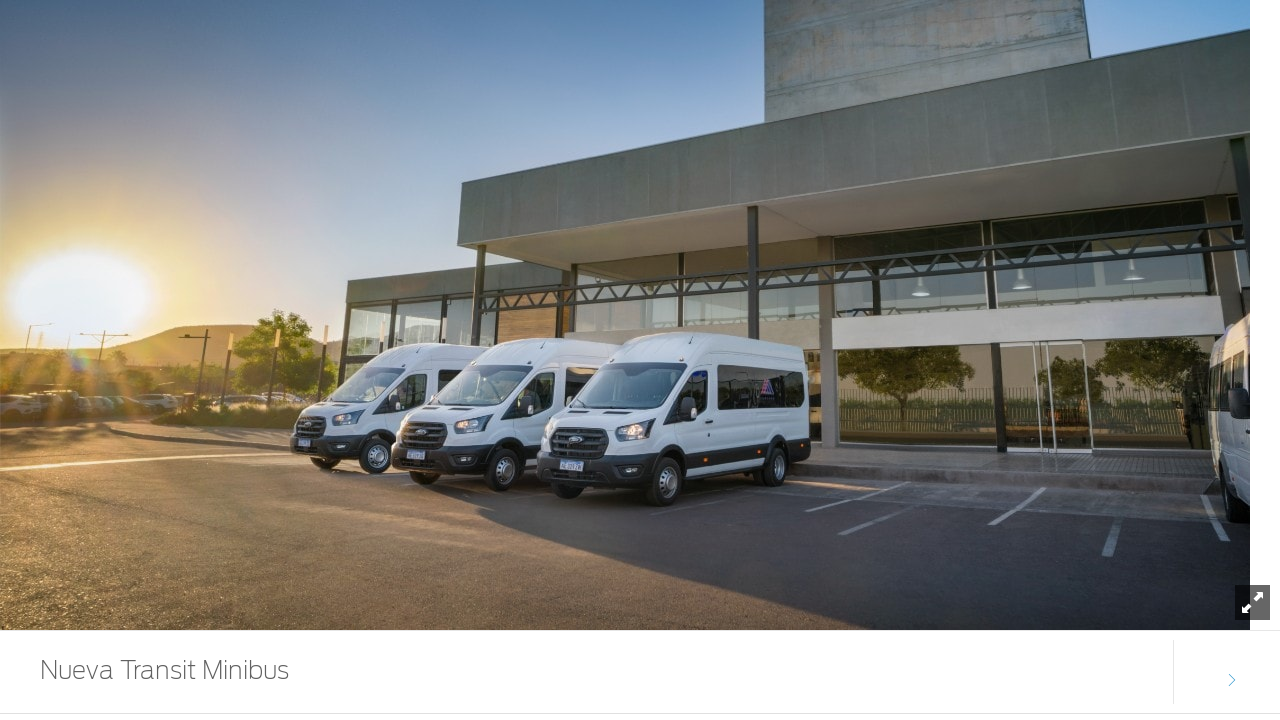

--- FILE ---
content_type: text/html;charset=utf-8
request_url: https://www.ford.com.ar/content/ford/ar/es_ar/transit-minibus-content/image-overlays/gallery-exterior/overlay-02/
body_size: 6647
content:
<!DOCTYPE html>

<!--[if lte IE 8]>     <html class="ie ie8 lte9 lte8 lang_es " lang="es" dir=""> <![endif]-->
<!--[if IE 9]>     <html class="ie ie9 lte9 lang_es " lang="es" dir=""> <![endif]-->
<!--[if gt IE 9]>  <html class="no-js lang_es " lang="es" dir=""> <![endif]-->
<!--[if !IE]><!--> <html class="no-js lang_es " lang="es"> <!--<![endif]-->

<head>
	
<meta http-equiv="X-UA-Compatible" content="IE=Edge"/>

<script>
// akam-sw.js install script version 1.3.6
"serviceWorker"in navigator&&"find"in[]&&function(){var e=new Promise(function(e){"complete"===document.readyState||!1?e():(window.addEventListener("load",function(){e()}),setTimeout(function(){"complete"!==document.readyState&&e()},1e4))}),n=window.akamServiceWorkerInvoked,r="1.3.6";if(n)aka3pmLog("akam-setup already invoked");else{window.akamServiceWorkerInvoked=!0,window.aka3pmLog=function(){window.akamServiceWorkerDebug&&console.log.apply(console,arguments)};function o(e){(window.BOOMR_mq=window.BOOMR_mq||[]).push(["addVar",{"sm.sw.s":e,"sm.sw.v":r}])}var i="/akam-sw.js",a=new Map;navigator.serviceWorker.addEventListener("message",function(e){var n,r,o=e.data;if(o.isAka3pm)if(o.command){var i=(n=o.command,(r=a.get(n))&&r.length>0?r.shift():null);i&&i(e.data.response)}else if(o.commandToClient)switch(o.commandToClient){case"enableDebug":window.akamServiceWorkerDebug||(window.akamServiceWorkerDebug=!0,aka3pmLog("Setup script debug enabled via service worker message"),v());break;case"boomerangMQ":o.payload&&(window.BOOMR_mq=window.BOOMR_mq||[]).push(o.payload)}aka3pmLog("akam-sw message: "+JSON.stringify(e.data))});var t=function(e){return new Promise(function(n){var r,o;r=e.command,o=n,a.has(r)||a.set(r,[]),a.get(r).push(o),navigator.serviceWorker.controller&&(e.isAka3pm=!0,navigator.serviceWorker.controller.postMessage(e))})},c=function(e){return t({command:"navTiming",navTiming:e})},s=null,m={},d=function(){var e=i;return s&&(e+="?othersw="+encodeURIComponent(s)),function(e,n){return new Promise(function(r,i){aka3pmLog("Registering service worker with URL: "+e),navigator.serviceWorker.register(e,n).then(function(e){aka3pmLog("ServiceWorker registration successful with scope: ",e.scope),r(e),o(1)}).catch(function(e){aka3pmLog("ServiceWorker registration failed: ",e),o(0),i(e)})})}(e,m)},g=navigator.serviceWorker.__proto__.register;if(navigator.serviceWorker.__proto__.register=function(n,r){return n.includes(i)?g.call(this,n,r):(aka3pmLog("Overriding registration of service worker for: "+n),s=new URL(n,window.location.href),m=r,navigator.serviceWorker.controller?new Promise(function(n,r){var o=navigator.serviceWorker.controller.scriptURL;if(o.includes(i)){var a=encodeURIComponent(s);o.includes(a)?(aka3pmLog("Cancelling registration as we already integrate other SW: "+s),navigator.serviceWorker.getRegistration().then(function(e){n(e)})):e.then(function(){aka3pmLog("Unregistering existing 3pm service worker"),navigator.serviceWorker.getRegistration().then(function(e){e.unregister().then(function(){return d()}).then(function(e){n(e)}).catch(function(e){r(e)})})})}else aka3pmLog("Cancelling registration as we already have akam-sw.js installed"),navigator.serviceWorker.getRegistration().then(function(e){n(e)})}):g.call(this,n,r))},navigator.serviceWorker.controller){var u=navigator.serviceWorker.controller.scriptURL;u.includes("/akam-sw.js")||u.includes("/akam-sw-preprod.js")||u.includes("/threepm-sw.js")||(aka3pmLog("Detected existing service worker. Removing and re-adding inside akam-sw.js"),s=new URL(u,window.location.href),e.then(function(){navigator.serviceWorker.getRegistration().then(function(e){m={scope:e.scope},e.unregister(),d()})}))}else e.then(function(){window.akamServiceWorkerPreprod&&(i="/akam-sw-preprod.js"),d()});if(window.performance){var w=window.performance.timing,l=w.responseEnd-w.responseStart;c(l)}e.then(function(){t({command:"pageLoad"})});var k=!1;function v(){window.akamServiceWorkerDebug&&!k&&(k=!0,aka3pmLog("Initializing debug functions at window scope"),window.aka3pmInjectSwPolicy=function(e){return t({command:"updatePolicy",policy:e})},window.aka3pmDisableInjectedPolicy=function(){return t({command:"disableInjectedPolicy"})},window.aka3pmDeleteInjectedPolicy=function(){return t({command:"deleteInjectedPolicy"})},window.aka3pmGetStateAsync=function(){return t({command:"getState"})},window.aka3pmDumpState=function(){aka3pmGetStateAsync().then(function(e){aka3pmLog(JSON.stringify(e,null,"\t"))})},window.aka3pmInjectTiming=function(e){return c(e)},window.aka3pmUpdatePolicyFromNetwork=function(){return t({command:"pullPolicyFromNetwork"})})}v()}}();</script>
<script>
	var fordMarketingTags = fordMarketingTags ? fordMarketingTags : {};
	fordMarketingTags.liveChatMarker = "true";
</script>










    
        
    
<link rel="stylesheet" href="/etc/designs/guxfoap/clientlibs/guxfoap-gux-fonts.min.css" type="text/css">



    








    <title>Overlay 02</title>
    <meta http-equiv="Content-Type" content="text/html; charset=utf-8"/>
    <meta name="viewport" content="width=device-width, initial-scale=1.0, minimum-scale=1.0, user-scalable=yes"/>
    
    
    
    
    <!--Empty on purpose. Each renderer that extends abstractPageRenderer and want to add social metatags can override this file-->
    <link rel="shortcut icon" type="image/x-icon" href="/etc/designs/guxfoap/clientlibs/guxfoap/img/favicon.ico"/>

    <!--Empty on purpose. Each renderer that extends abstractPageRenderer and want to add JSON-ID can override this file And head.html would not be touched -->
    <script type="text/javascript"></script>
    <script type="text/javascript">
      var isIE = function() {
        if (/MSIE (\d+\.\d+);/.test(navigator.userAgent) ||
        navigator.userAgent.indexOf("Trident/") != -1 ){
          return true;
        // do stuff with ie-users
        } else {
          return false;
        }
      }
      if (!isIE()) {
        var scriptsList = [];
        function enqueueScript(url) {
          scriptsList.push(url);
        }

        document.onreadystatechange = function () {
          if (document.readyState == "complete") {
            console.log('Page completed, adding scripts');
            setTimeout(function() {
                for (var index in scriptsList) {
                    var url = scriptsList[index];
                    var s = document.createElement('script');
                    s.type = 'text/javascript';
                    s.async = true;
                    s.src = url;
                    var x = document.getElementsByTagName('head')[0];
                    x.appendChild(s);
                }
            });
          }
        };
      }
      function closeAlertModel(el) {
          document.getElementById('custAlertId').style.display = 'none';
      }
    </script>





    








    
        <link type="text/css" rel="stylesheet" media="print" href="/etc/designs/guxfoap/clientlibs/guxfoap-print/css/print.css"/>
    

    
    
<link rel="stylesheet" href="/etc/designs/guxfoap/clientlibs/guxfoap-core.min.css" type="text/css">
<link rel="stylesheet" href="/etc/designs/guxfoap-touchui/clientlibs/guxfoap-common.min.css" type="text/css">
<link rel="stylesheet" href="/etc/designs/guxfoap/clientlibs/guxfoap-common.min.css" type="text/css">
<link rel="stylesheet" href="/etc/designs/guxfoap/clientlibs/guxfoap.min.css" type="text/css">









    <script id="analytics-properties">
		var fordAnalytics = fordAnalytics ? fordAnalytics : {"country":"Argentina","userLanguage":"esp"}
	</script>





    
        
    
<script src="/etc/designs/guxfoap/clientlibs/guxfoap-init.min.js"></script>



    







    
        <link type="text/css" rel="stylesheet" href="/content/dam/Ford/website-assets/latam/ar/customCSS/marketlanguage-ar.css"/>
    



    





    
        
            
                
                    <script src="//assets.adobedtm.com/248d63c2ff6b/2565ed8af75a/launch-72ad17e37652.min.js"></script>
                
            
        
    












<script>(window.BOOMR_mq=window.BOOMR_mq||[]).push(["addVar",{"rua.upush":"false","rua.cpush":"true","rua.upre":"false","rua.cpre":"true","rua.uprl":"false","rua.cprl":"false","rua.cprf":"false","rua.trans":"SJ-abf7e0e8-d55f-49c2-9b7d-dbc1559ec2ed","rua.cook":"false","rua.ims":"false","rua.ufprl":"false","rua.cfprl":"true","rua.isuxp":"false","rua.texp":"norulematch","rua.ceh":"false","rua.ueh":"false","rua.ieh.st":"0"}]);</script>
                              <script>!function(a){var e="https://s.go-mpulse.net/boomerang/",t="addEventListener";if("False"=="True")a.BOOMR_config=a.BOOMR_config||{},a.BOOMR_config.PageParams=a.BOOMR_config.PageParams||{},a.BOOMR_config.PageParams.pci=!0,e="https://s2.go-mpulse.net/boomerang/";if(window.BOOMR_API_key="M5NCS-PTZD6-HS3J6-Z6HVP-NJ7T2",function(){function n(e){a.BOOMR_onload=e&&e.timeStamp||(new Date).getTime()}if(!a.BOOMR||!a.BOOMR.version&&!a.BOOMR.snippetExecuted){a.BOOMR=a.BOOMR||{},a.BOOMR.snippetExecuted=!0;var i,_,o,r=document.createElement("iframe");if(a[t])a[t]("load",n,!1);else if(a.attachEvent)a.attachEvent("onload",n);r.src="javascript:void(0)",r.title="",r.role="presentation",(r.frameElement||r).style.cssText="width:0;height:0;border:0;display:none;",o=document.getElementsByTagName("script")[0],o.parentNode.insertBefore(r,o);try{_=r.contentWindow.document}catch(O){i=document.domain,r.src="javascript:var d=document.open();d.domain='"+i+"';void(0);",_=r.contentWindow.document}_.open()._l=function(){var a=this.createElement("script");if(i)this.domain=i;a.id="boomr-if-as",a.src=e+"M5NCS-PTZD6-HS3J6-Z6HVP-NJ7T2",BOOMR_lstart=(new Date).getTime(),this.body.appendChild(a)},_.write("<bo"+'dy onload="document._l();">'),_.close()}}(),"".length>0)if(a&&"performance"in a&&a.performance&&"function"==typeof a.performance.setResourceTimingBufferSize)a.performance.setResourceTimingBufferSize();!function(){if(BOOMR=a.BOOMR||{},BOOMR.plugins=BOOMR.plugins||{},!BOOMR.plugins.AK){var e="true"=="true"?1:0,t="",n="aoklxhyxbbfea2ls7ixa-f-8c4823125-clientnsv4-s.akamaihd.net",i="false"=="true"?2:1,_={"ak.v":"39","ak.cp":"492755","ak.ai":parseInt("322714",10),"ak.ol":"0","ak.cr":9,"ak.ipv":4,"ak.proto":"h2","ak.rid":"81df4d0e","ak.r":51105,"ak.a2":e,"ak.m":"dscx","ak.n":"essl","ak.bpcip":"3.148.187.0","ak.cport":39472,"ak.gh":"23.209.83.95","ak.quicv":"","ak.tlsv":"tls1.3","ak.0rtt":"","ak.0rtt.ed":"","ak.csrc":"-","ak.acc":"","ak.t":"1769142830","ak.ak":"hOBiQwZUYzCg5VSAfCLimQ==urtJaMjalKt5cvNp88jWCYt1uSoLhWY5H+fD56+jsI6wBHgV7eykImZUtTU8tYnHuCpcjtXtEA/ZdkHQhm4TICIYYjqydv8KQ9O6E9vHtGgkTIkEGvQ2G3iSpP0QDNpMV+t6jdzXtd8iKWnj5ClSr6fVZXmNVOmR5flOMKhPsm9mgnfb96M4hUi3Eyvabc8OHqD8Dk/k67cjjvFllbf8/U045hBZFrrC6RTEY4grseveLey3f52E9A3wAUXcbixD4FuR04cyIMpy+bQu0/c8+jCs9+h9rj+Lj3BT8dpqZHLSDxbzfUq1Tr4do6sHMy98yr2y0soT4YxSYEmiOHrsn4NNO/7FRNJ8OYaJs9p8idrscJ7P4tBfi32kLsH88fxnf5DxP+0ZI8d1znSxoN+qtx5nNCmeLVOde8OHB9tdlss=","ak.pv":"54","ak.dpoabenc":"","ak.tf":i};if(""!==t)_["ak.ruds"]=t;var o={i:!1,av:function(e){var t="http.initiator";if(e&&(!e[t]||"spa_hard"===e[t]))_["ak.feo"]=void 0!==a.aFeoApplied?1:0,BOOMR.addVar(_)},rv:function(){var a=["ak.bpcip","ak.cport","ak.cr","ak.csrc","ak.gh","ak.ipv","ak.m","ak.n","ak.ol","ak.proto","ak.quicv","ak.tlsv","ak.0rtt","ak.0rtt.ed","ak.r","ak.acc","ak.t","ak.tf"];BOOMR.removeVar(a)}};BOOMR.plugins.AK={akVars:_,akDNSPreFetchDomain:n,init:function(){if(!o.i){var a=BOOMR.subscribe;a("before_beacon",o.av,null,null),a("onbeacon",o.rv,null,null),o.i=!0}return this},is_complete:function(){return!0}}}}()}(window);</script></head>
<body itemscope itemtype="http://schema.org/WebPage">
	
<div><script src="/etc/designs/guxfoap/clientlibs/guxfoap-kernel.min.js"></script>
<script type="text/javascript">
    $CQ(function() {
        CQ_Analytics.SegmentMgr.loadSegments("\/etc\/segmentation");
        CQ_Analytics.ClientContextUtils.init("\/etc\/clientcontext\/ford", "\/content\/ford\/ar\/es_ar\/transit\u002Dminibus\u002Dcontent\/image\u002Doverlays\/gallery\u002Dexterior\/overlay\u002D02");

        
    });
</script>
</div>


	<div id="global-ux" class="page">
	
    

	<div id='globile_header' role='banner'>
</div>
	<div class="content"><!-- #container -->

    <div>

    


    <div class="common-overlay ">


        

        
            <div class="image section">
                <div class="component-content image-fullscreen ">
                    <picture style="min-height: inherit; display: block;">

                        <img src="/content/dam/Ford/website-assets/latam/ar/nameplate/transit-minibus/2020/gallery/exterior/overlay/far-transit-minibus-galeria-ext-2.jpg" data-browser="{}" draggable="false" style="display: inline-block;"/>
                    </picture>
                </div>
            </div>
        

        <div class="accordion section">
            <ul class="accordion-overlay ">
                <li class="accordion-item ">
                    <div class="accordion-title ">
                        <h3><p>Nueva Transit Minibus</p>


</h3>
                        
                        <div class="overlay-price-block">
                            <span class="overlay-acc-price-label"></span>
                            <div class="overlay-acc-price"></div> 
                        </div>
                        <a href="#" onkeydown="if (event.keyCode === 13) { event.target.click(); }">
                            
                                <div class="accordion-handle ">
                                    <span class="accordion-details-button"></span>
                                    <i class="accordion-indicator icon-chevron-thin-right"></i>
                                </div>
                            
                        </a>

                    </div>

                    <div class="accordion-body ">
                        <div class="accordion-content" style="height: auto;">
                            <div class="box section">

                                <div style="visibility:hidden">

                                </div>



                                <span class="configuration"></span>



                                <div class=" box-content">


                                    <div data-style-mobile="" class="feature-container">
                                        <div class="richtext section">
                                            
                                        </div>
                                        <div class="actionsPanel section">
                                            <div class="fm-actions actionsPanel-content">

                                                
                                                    <p class="action">
                                                        <a href="#" class="action-share " tabindex="0" data-actions-panel>
                                                            <i class="icon-share"></i><span>Compartir</span>
                                                        </a>
                                                    </p>
                                                
                                                
                                                    

                                                        <p class="action  ">
                                                            <a download="" href="/content/dam/Ford/website-assets/latam/ar/nameplate/transit-minibus/2020/gallery/exterior/overlay/far-transit-minibus-galeria-ext-2.jpg" tabindex="0" data-actions-panel>
                                                                 <i class="icon-chevron-thin-down icon-download download-toggle"></i> Descargar
                                                            </a>
                                                        </p>

                                                    
                                                
                                            </div>
                                            
    <div class="share-overlay hide">
        <div class="share-overlay-bg"></div>
        <div class="share-wrapper">
            <div class="share-content">
                <ul class="social-links">
                    <li>
                        <a href="https://www.facebook.com/sharer/sharer.php?u=https://www.ford.com.ar/content/ford/ar/es_ar/transit-minibus-content/image-overlays/gallery-exterior/overlay-02.html" class="icon-share-facebook"></a>
                    </li>
<li>
                        <a href="https://twitter.com/intent/tweet?text=&amp;url=https://www.ford.com.ar/content/ford/ar/es_ar/transit-minibus-content/image-overlays/gallery-exterior/overlay-02.html" class="icon-share-twitter"></a>
                    </li>
<li>
                        <a href="https://www.pinterest.com/pin/create/bookmarklet/?url=https://www.ford.com.ar/content/ford/ar/es_ar/transit-minibus-content/image-overlays/gallery-exterior/overlay-02.html&amp;media=&amp;description=" class="icon-share-pinterest"></a>
                    </li>
<li>
                        <a href="mailto:?to=&amp;subject=%20&amp;body=%20%0A%0Ahttps://www.ford.com.ar/content/ford/ar/es_ar/transit-minibus-content/image-overlays/gallery-exterior/overlay-02.html" class="icon-share-email"></a>
                    </li>
<li>
                        <a href="https://plus.google.com/share?url=https://www.ford.com.ar/content/ford/ar/es_ar/transit-minibus-content/image-overlays/gallery-exterior/overlay-02.html" class="icon-share-googleplus"></a>
                    </li>

                </ul>
                <form action="#" class="share-data">
                    <fieldset>
                        <div><label for="shareurl">URL</label>
                            <input name="url" id="shareurl" type="text"/></div>
                        
                    </fieldset>
                </form>
            </div>
        </div>
    </div>

                                        </div>
                                        
                                    </div>
                                </div>
                            </div>

                        </div>
                    </div>
                </li>
            </ul>
        </div>


    </div>





</div>
</div>
	<div id='globile_footer' role='banner'>
</div>


        <script src="https://www.ford.com.ar/fps/script/Ford/ARG"></script>


	<!-- Deprecated, use refactored "common" overlay -->


    
    
        <div id="legacy-browser-overlay" class="hidden">
    
    
        <!--[if lte IE 7]>
        <div class="legacy-browser-shadow"></div>
        <div class="overlay-background">
            <div id="overlay-exit-button" class="overlay-exit-button icon-close2"></div>
            <div class="overlay-header-logo">
                <img src="" alt="Ford Logo">
            </div>
            <div class="overlay-copy">
                <h2>Your browser is not supported</h2>
<p>Click one of the below icons to start the browser download.</p>
<p>Tempor incidudnt labore et dolore magna aliqua. Ut enim and minim</p>
            </div>
            <div class="overlay-browsers" data-sly-list.icon="com.ford.guxfoap.core.components.image.ImageModel@5abeeceb">
                <div>
                    <a href="">
                        <img class="overlay-browser-logo" src="" alt="">
                    </a>
                    <p></p>
                </div>
            </div>
        </div>
        <![endif]-->
    </div>


    
        
        
    
<link rel="stylesheet" href="/etc/designs/guxfoap/clientlibs/guxfoap-unsupported-browsers.min.css" type="text/css">



    



</div>

	
    <!--sophus3 start -->
    <script type="text/javascript">
    	if(!isIE()) {
        	enqueueScript('//scripts.sophus3.com/s3s/ford/logging.js');
    	}
	</script>
    <!--[if IE]>
    <script type="text/javascript" src="//scripts.sophus3.com/s3s/ford/logging.js" async></script>
    <![endif]-->
    <!--sophus3 end -->




    <script type="text/javascript" src="https://sadmin.brightcove.com/js/BrightcoveExperiences.js"></script>






<div>
</div>




<!--
	TODO include tracking here -->

<!-- tracking ends -->











    
    
<script src="/etc/designs/guxfoap/clientlibs/guxfoap-layer.min.js"></script>



    
    
<script src="/etc/designs/guxfoap/clientlibs/guxfoap-core.min.js"></script>
<script src="/etc/designs/guxfoap/clientlibs/guxfoap.min.js"></script>



    
    
<script src="/etc/designs/guxfoap/clientlibs/guxfoap-dealerlocator.min.js"></script>




    
        
        
    
<link rel="stylesheet" href="/etc/designs/guxfoap/clientlibs/guxfoap-build-and-price-v2.min.css" type="text/css">



    


<!-- <sly data-sly-call="org.apache.sling.scripting.sightly.libs.granite.sightly.templates.clientlib__002e__html$3@44e83197" data-sly-unwrap/> -->



    <script type="text/javascript">_satellite.pageBottom();</script>




    
        <script src="/content/dam/Ford/website-assets/custom/js/latam/ar/marketlanguage_ar.js"></script>
    




    
      <script type="text/javascript" src="https://www.account.ford.com/etc/fd/fma/bundle.js" data-fma-script="https://www.account.ford.com/etc/fd/fma/bundle.js" data-client-id="766512bb-4271-4834-b16e-a072fa265c42" data-ibm-cid="dbc880e1-bf96-4dba-99ed-ede080063bde" data-app-id="488e3e60-56a3-4573-9e1e-12f0cc4aaa63" data-enable-auto-login="true" data-lang="es_ar" data-property-key="owner_ford" data-redirect-url="https://www.ford.com.ar/myaccount" data-fs-url="https://api.mps.ford.com" data-ibm-url="https://sso.ci.ford.com.ar" data-enable-pkce="true" data-origin-url="https://www.ford.com.ar/content/ford/ar/es_ar/transit-minibus-content/image-overlays/gallery-exterior/overlay-02.html">
     </script>
        
    

    
</body>

        <span data-attribute-AA="isActiveAAEnhancement"></span>







</html>


--- FILE ---
content_type: text/css
request_url: https://www.ford.com.ar/content/dam/Ford/website-assets/latam/ar/customCSS/marketlanguage-ar.css
body_size: 1024
content:
/* Akamai testing for CSS... Revesion 5	 */


#global-ux .common-mediaCarouselItem.kba-item .caption{font-weight:300}

/* Secondary nav + billboard carousel issue  (APR-4439) */
#global-ux .section.secondaryNavigation + .billboardCarousel {top: -50px;}

@media only screen and (max-width : 767px) {
#global-ux .section.secondaryNavigation + .billboardCarousel {top: 00px;}
}

/* Custom Main & Secondary Nav if has Gallery Category page (APR-4765) */
#global-ux.with-gallery-category .main-nav {
  -webkit-box-shadow: 0px 2px 3px 0px rgba(0,0,0,0.15);
  -moz-box-shadow: 0px 2px 3px 0px rgba(0,0,0,0.15);
  box-shadow: 0px 2px 3px 0px rgba(0,0,0,0.15);
}
#global-ux.with-gallery-category .section.secondaryNavigation {min-height: 50px;}
#global-ux.with-gallery-category .section.secondaryNavigation .navigation.row {background-color: #fafafa !important; height: 50px;}
#global-ux.with-gallery-category .section.secondaryNavigation .navigation-vertical .desktop h2 {height: 50px; padding: 11px 70px 19px 5.9375rem;}
#global-ux.with-gallery-category .section.secondaryNavigation .navigation-vertical .desktop h2:before {line-height: 28px; top: 11px;}
#global-ux.with-gallery-category .section.secondaryNavigation .navigation .navigation-horizontal li a {color: #2d96cd; height: 50px; line-height: 50px;}
#global-ux.with-gallery-category .section.secondaryNavigation .navigation .navigation-horizontal li a:before {line-height: 51px;}

/*#global-ux .main-nav .site-links.normal a{ color: #2d96cd;}
#global-ux #splitter .column,
#global-ux #splitter .columns {
  display: inherit;
  float: left;
  margin-right: 0;
  padding-left: .9375rem;
  padding-right: .9375rem;
  vertical-align: inherit;
}*/

/* [APR-5161] Disclosure Box Padding*/
@media only screen and (min-width: 48em) {
  #global-ux .disclosure-accordion .disclosure-text {padding: 40px 14%}
}
#global-ux #colorandtrim ul li .content, #global-ux #colorandtrim ul li:nth-child(2) .content, #global-ux #colorandtrim ul li:nth-child(1) .content  {
  padding-left:20%;
  padding-right:10%;
}

/* APR-5953: Secondary Subnav Arrow; */
#global-ux .section.secondaryNavigation .style-2 .navigation-vertical .desktop {padding-bottom: 0 !important;}

#global-ux .section.secondaryNavigation .style-2 .sub-navigation-vertical h2 {
  font-size: 1em;
  padding: 15px 70px 10px;
  vertical-align: top;
  line-height: 1.4;
  min-width: 366px !important;
  font-weight: normal;
}

#global-ux .secondaryNavigation.style-2 .sub-navigation-vertical h2:before {
  content: "\e615";
  font-size: 25px;
  font-size: 1.5625rem;
  left: auto;
  right: 19px;
  top: 8px;
}

#global-ux .secondaryNavigation.style-2 .sub-navigation-vertical h2:after {
  top: 8px !important;
}
#global-ux .common-box.bg-ford-blue {
    background-color: #00095B !important;
}

/* APR-6119  [AR][P2] Owner Page Maintenance Schedule*/
#global-ux .tabPanel .tabs-nav {
    height: auto;
    background: #f7f7f7;
}

@media screen and (max-width: 767px) {
    #global-ux .tabPanel .tabs-nav {
        display: block;
    }
}

#global-ux .tabPanel .tabs-nav .tabs-nav-list {
    width: 100%;
    white-space: nowrap;
    overflow: hidden;
    display: block;
    border-bottom: 1px solid #E3E3E3;
}

#global-ux .tabPanel .tabs-nav .tabs-nav-list li.tabs-nav-item.tabs-nav-item {
    height: auto;
    float: none;
    display: inline-block;
    vertical-align: middle;
    background: #f7f7f7;
    padding-top: 10px;
    padding-bottom: 5px;
}

#global-ux .tabPanel .tabs-nav .tabs-nav-list li.tabs-nav-item.tabs-nav-item a {
    color: #2d96cd !important;
    font-weight: 300 !important;
}

#global-ux .tabPanel .tabs-nav .tabs-nav-list li.tabs-nav-item.tabs-nav-item p {
    color: #2d96cd !important;
    font-weight: 300 !important;
    margin-bottom: 5px;
}

@media screen and (max-width: 767px) {
    #global-ux .tabPanel .tabs-nav .tabs-nav-list li.tabs-nav-item.tabs-nav-item p {
        margin-bottom: 0;
    }
}

#global-ux .tabPanel .tabs-nav .tabs-nav-list li.tabs-nav-item.tabs-nav-item.is-active {
    border-bottom-color: #1B394E !important;
}

#global-ux .tabPanel .tabs-nav .tabs-nav-list li.tabs-nav-item.tabs-nav-item.is-active a {
    color: #1B394E !important;
}

#global-ux .tabPanel .tabs-nav .tabs-nav-list li.tabs-nav-item.tabs-nav-item.is-active p {
    color: #1B394E !important;
}

#global-ux .tabPanel .component-content .tabs-container .tabs-content {
    padding: 40px;
}
@media screen and (max-width: 767px) {
    #global-ux .tabPanel .component-content .tabs-container .tabs-content {
        padding: 40px;
    }
}

#global-ux .tabPanel .component-content .tabs-container .tabs-content.active {
    background-color: #fff;
}

#global-ux .tabPanel .component-content .tabs-container .tabs-content.active p {
    font-size: 20px;
}

#global-ux .tabPanel .component-content .tabs-container .tabs-content.active p:last-child {
    margin-bottom: 0;
}

@media screen and (max-width: 767px) {
    #global-ux .tabPanel .component-content .tabs-container .tabs-content.active p {
        font-size: 16px;
    }
    #global-ux .multi-finance-calculator-wrap .ARG .show-error-downpayment .error, #global-ux .multi-finance-calculator-wrap .MEX .show-error-downpayment .error {
      font-size: 9px;
    }
}

#global-ux .tabPanel .component-content .tabs-container .tabs-content.active .common-richtext p:last-child {
    margin-bottom: 0;
}

/*GTBEMEAPUB-13485 AJUSTES GRANDES CLIENTES*/

#nav-content .category.category-open .richtext.vehicle-menu-buttons {
  visibility: visible;
}
/* This line is commented to avoid the gif overloop in small size video load for mobile view
#global-ux .content .billboardCarousel.section{
    background-image: url(https://www.ford.com.ar/etc/designs/guxfoap/clientlibs/guxfoap/img/load.gif) !important;
}-->*/

#global-ux .syncUsbDownload .sync-usb-steps-block .steps li {height: 64px}
#global-ux .syncUsbDownload .sync-usb-steps-block .steps li span {padding: 0 0 1.25rem 25px;}
#global-ux .syncUsbDownload .sync-usb-steps-block .steps li span:before {left: 0;}

#global-ux .cl-ford-blue span {
    color: #00095B !important;
}
#global-ux .cl-ford-blue {
    color: #00095B !important;
}
#global-ux .common-mediaCarouselItem.button-tile {
    background: #fff;
    border: none !important;
    -webkit-box-shadow: 0 2px 8px 1px rgb(31 29 32 / 16%) !important;
    -moz-box-shadow: 0 2px 8px 1px rgb(31 29 32 / 16%) !important;
    box-shadow: 0 2px 8px 1px rgb(31 29 32 / 16%) !important;
    text-align: center;
    margin-bottom: 30px;
    margin-bottom: 1.875rem;
    padding: 30px;
    padding: unset !important;
    border-radius: 0.188rem !important;
    margin-left: 10px !important;
    height: 100% !important;
}
#global-ux .common-mediaCarouselItem.button-tile .picture-container {
    display: inline-block;
    overflow: unset !important;
    text-align: center;
    -webkit-box-shadow: none !important;
    -moz-box-shadow: none !important;
    box-shadow: none !important;
    border-radius: 12px;
    -moz-border-radius: 12px;
    -webkit-border-radius: 12px;
    border-radius: unset !important;
    background-color: #f2f2f2 !important;
}
#global-ux .common-mediaCarouselItem.button-tile .content {
    text-align: initial !important;
    padding: 1px 16px 32px;
}
#global-ux .common-mediaCarouselItem.button-tile .caption {
    margin: 20px 0 40px;
    margin: 0.5rem 0 0.5rem !important;
    font-size: 28px !important;
    font-weight: 500 !important;
    line-height: 1.875rem !important;
    text-align: left;
    padding: 16px 16px;
    color: #00095B !important;
    font-family: "FordAntennaBold";
letter-spacing: 0;
}

@media only screen and (max-width: 479px)
{
    #global-ux .common-mediaCarouselItem .hideForMobile.content.desktop {
        display: none !important;
    }
}

--- FILE ---
content_type: application/javascript;charset=utf-8
request_url: https://www.ford.com.ar/etc/designs/guxfoap/clientlibs/guxfoap-init.min.js
body_size: 66449
content:
(function(window, factory) {
	var lazySizes = factory(window, window.document);
	window.lazySizes = lazySizes;
	if(typeof module == 'object' && module.exports){
		module.exports = lazySizes;
	}
}(window, function l(window, document) {
	'use strict';
	/*jshint eqnull:true */
	if(!document.getElementsByClassName){return;}

	var lazySizesConfig;

	var docElem = document.documentElement;

	var Date = window.Date;

	var supportPicture = window.HTMLPictureElement;

	var _addEventListener = 'addEventListener';

	var _getAttribute = 'getAttribute';

	var addEventListener = window[_addEventListener];

	var setTimeout = window.setTimeout;

	var requestAnimationFrame = window.requestAnimationFrame || setTimeout;

	var requestIdleCallback = window.requestIdleCallback;

	var regPicture = /^picture$/i;

	var loadEvents = ['load', 'error', 'lazyincluded', '_lazyloaded'];

	var regClassCache = {};

	var forEach = Array.prototype.forEach;

	var hasClass = function(ele, cls) {
		if(!regClassCache[cls]){
			regClassCache[cls] = new RegExp('(\\s|^)'+cls+'(\\s|$)');
		}
		return regClassCache[cls].test(ele[_getAttribute]('class') || '') && regClassCache[cls];
	};

	var addClass = function(ele, cls) {
		if (!hasClass(ele, cls)){
			ele.setAttribute('class', (ele[_getAttribute]('class') || '').trim() + ' ' + cls);
		}
	};

	var removeClass = function(ele, cls) {
		var reg;
		if ((reg = hasClass(ele,cls))) {
			ele.setAttribute('class', (ele[_getAttribute]('class') || '').replace(reg, ' '));
		}
	};

	var addRemoveLoadEvents = function(dom, fn, add){
		var action = add ? _addEventListener : 'removeEventListener';
		if(add){
			addRemoveLoadEvents(dom, fn);
		}
		loadEvents.forEach(function(evt){
			dom[action](evt, fn);
		});
	};

	var triggerEvent = function(elem, name, detail, noBubbles, noCancelable){
		var event = document.createEvent('CustomEvent');

		event.initCustomEvent(name, !noBubbles, !noCancelable, detail || {});

		elem.dispatchEvent(event);
		return event;
	};

	var updatePolyfill = function (el, full){
		var polyfill;
		if( !supportPicture && ( polyfill = (window.picturefill || lazySizesConfig.pf) ) ){
			polyfill({reevaluate: true, elements: [el]});
		} else if(full && full.src){
			el.src = full.src;
		}
	};

	var getCSS = function (elem, style){
		return (getComputedStyle(elem, null) || {})[style];
	};

	var getWidth = function(elem, parent, width){
		width = width || elem.offsetWidth;

		while(width < lazySizesConfig.minSize && parent && !elem._lazysizesWidth){
			width =  parent.offsetWidth;
			parent = parent.parentNode;
		}

		return width;
	};

	var rAF = (function(){
		var running, waiting;
		var fns = [];
		var secondFns = [];

		var run = function(){
			var runFns = fns;

			fns = secondFns;

			running = true;
			waiting = false;

			while(runFns.length){
				runFns.shift()();
			}

			running = false;
		};

		var rafBatch = function(fn, queue){
			if(running && !queue){
				fn.apply(this, arguments);
			} else {
				fns.push(fn);

				if(!waiting){
					waiting = true;
					(document.hidden ? setTimeout : requestAnimationFrame)(run);
				}
			}
		};

		rafBatch._lsFlush = run;

		return rafBatch;
	})();

	var rAFIt = function(fn, simple){
		return simple ?
			function() {
				rAF(fn);
			} :
			function(){
				var that = this;
				var args = arguments;
				rAF(function(){
					fn.apply(that, args);
				});
			}
		;
	};

	var throttle = function(fn){
		var running;
		var lastTime = 0;
		var gDelay = 125;
		var RIC_DEFAULT_TIMEOUT = 666;
		var rICTimeout = RIC_DEFAULT_TIMEOUT;
		var run = function(){
			running = false;
			lastTime = Date.now();
			fn();
		};
		var idleCallback = requestIdleCallback ?
			function(){
				requestIdleCallback(run, {timeout: rICTimeout});
				if(rICTimeout !== RIC_DEFAULT_TIMEOUT){
					rICTimeout = RIC_DEFAULT_TIMEOUT;
				}
			}:
			rAFIt(function(){
				setTimeout(run);
			}, true)
		;

		return function(isPriority){
			var delay;
			if((isPriority = isPriority === true)){
				rICTimeout = 44;
			}

			if(running){
				return;
			}

			running =  true;

			delay = gDelay - (Date.now() - lastTime);

			if(delay < 0){
				delay = 0;
			}

			if(isPriority || (delay < 9 && requestIdleCallback)){
				idleCallback();
			} else {
				setTimeout(idleCallback, delay);
			}
		};
	};

	//based on http://modernjavascript.blogspot.de/2013/08/building-better-debounce.html
	var debounce = function(func) {
		var timeout, timestamp;
		var wait = 99;
		var run = function(){
			timeout = null;
			func();
		};
		var later = function() {
			var last = Date.now() - timestamp;

			if (last < wait) {
				setTimeout(later, wait - last);
			} else {
				(requestIdleCallback || run)(run);
			}
		};

		return function() {
			timestamp = Date.now();

			if (!timeout) {
				timeout = setTimeout(later, wait);
			}
		};
	};


	var loader = (function(){
		var lazyloadElems, preloadElems, isCompleted, resetPreloadingTimer, loadMode, started;

		var eLvW, elvH, eLtop, eLleft, eLright, eLbottom;

		var defaultExpand, preloadExpand, hFac;

		var regImg = /^img$/i;
		var regIframe = /^iframe$/i;

		var supportScroll = ('onscroll' in window) && !(/glebot/.test(navigator.userAgent));

		var shrinkExpand = 0;
		var currentExpand = 0;

		var isLoading = 0;
		var lowRuns = -1;

		var resetPreloading = function(e){
			isLoading--;
			if(e && e.target){
				addRemoveLoadEvents(e.target, resetPreloading);
			}

			if(!e || isLoading < 0 || !e.target){
				isLoading = 0;
			}
		};

		var isNestedVisible = function(elem, elemExpand){
			var outerRect;
			var parent = elem;
			var visible = getCSS(document.body, 'visibility') == 'hidden' || getCSS(elem, 'visibility') != 'hidden';

			eLtop -= elemExpand;
			eLbottom += elemExpand;
			eLleft -= elemExpand;
			eLright += elemExpand;

			while(visible && (parent = parent.offsetParent) && parent != document.body && parent != docElem){
				visible = ((getCSS(parent, 'opacity') || 1) > 0);

				if(visible && getCSS(parent, 'overflow') != 'visible'){
					outerRect = parent.getBoundingClientRect();
					visible = eLright > outerRect.left &&
						eLleft < outerRect.right &&
						eLbottom > outerRect.top - 1 &&
						eLtop < outerRect.bottom + 1
					;
				}
			}

			return visible;
		};

		var checkElements = function() {
			var eLlen, i, rect, autoLoadElem, loadedSomething, elemExpand, elemNegativeExpand, elemExpandVal, beforeExpandVal;

			if((loadMode = lazySizesConfig.loadMode) && isLoading < 8 && (eLlen = lazyloadElems.length)){

				i = 0;

				lowRuns++;

				if(preloadExpand == null){
					if(!('expand' in lazySizesConfig)){
						lazySizesConfig.expand = docElem.clientHeight > 500 && docElem.clientWidth > 500 ? 500 : 370;
					}

					defaultExpand = lazySizesConfig.expand;
					preloadExpand = defaultExpand * lazySizesConfig.expFactor;
				}

				if(currentExpand < preloadExpand && isLoading < 1 && lowRuns > 2 && loadMode > 2 && !document.hidden){
					currentExpand = preloadExpand;
					lowRuns = 0;
				} else if(loadMode > 1 && lowRuns > 1 && isLoading < 6){
					currentExpand = defaultExpand;
				} else {
					currentExpand = shrinkExpand;
				}

				for(; i < eLlen; i++){

					if(!lazyloadElems[i] || lazyloadElems[i]._lazyRace){continue;}

					if(!supportScroll){unveilElement(lazyloadElems[i]);continue;}

					if(!(elemExpandVal = lazyloadElems[i][_getAttribute]('data-expand')) || !(elemExpand = elemExpandVal * 1)){
						elemExpand = currentExpand;
					}

					if(beforeExpandVal !== elemExpand){
						eLvW = innerWidth + (elemExpand * hFac);
						elvH = innerHeight + elemExpand;
						elemNegativeExpand = elemExpand * -1;
						beforeExpandVal = elemExpand;
					}

					rect = lazyloadElems[i].getBoundingClientRect();

					if ((eLbottom = rect.bottom) >= elemNegativeExpand &&
						(eLtop = rect.top) <= elvH &&
						(eLright = rect.right) >= elemNegativeExpand * hFac &&
						(eLleft = rect.left) <= eLvW &&
						(eLbottom || eLright || eLleft || eLtop) &&
						((isCompleted && isLoading < 3 && !elemExpandVal && (loadMode < 3 || lowRuns < 4)) || isNestedVisible(lazyloadElems[i], elemExpand))){
						unveilElement(lazyloadElems[i]);
						loadedSomething = true;
						if(isLoading > 9){break;}
					} else if(!loadedSomething && isCompleted && !autoLoadElem &&
						isLoading < 4 && lowRuns < 4 && loadMode > 2 &&
						(preloadElems[0] || lazySizesConfig.preloadAfterLoad) &&
						(preloadElems[0] || (!elemExpandVal && ((eLbottom || eLright || eLleft || eLtop) || lazyloadElems[i][_getAttribute](lazySizesConfig.sizesAttr) != 'auto')))){
						autoLoadElem = preloadElems[0] || lazyloadElems[i];
					}
				}

				if(autoLoadElem && !loadedSomething){
					unveilElement(autoLoadElem);
				}
			}
		};

		var throttledCheckElements = throttle(checkElements);

		var switchLoadingClass = function(e){
			addClass(e.target, lazySizesConfig.loadedClass);
			removeClass(e.target, lazySizesConfig.loadingClass);
			addRemoveLoadEvents(e.target, rafSwitchLoadingClass);
		};
		var rafedSwitchLoadingClass = rAFIt(switchLoadingClass);
		var rafSwitchLoadingClass = function(e){
			rafedSwitchLoadingClass({target: e.target});
		};

		var changeIframeSrc = function(elem, src){
			try {
				elem.contentWindow.location.replace(src);
			} catch(e){
				elem.src = src;
			}
		};

		var handleSources = function(source){
			var customMedia, parent;

			var sourceSrcset = source[_getAttribute](lazySizesConfig.srcsetAttr);

			if( (customMedia = lazySizesConfig.customMedia[source[_getAttribute]('data-media') || source[_getAttribute]('media')]) ){
				source.setAttribute('media', customMedia);
			}

			if(sourceSrcset){
				source.setAttribute('srcset', sourceSrcset);
			}

			//https://bugzilla.mozilla.org/show_bug.cgi?id=1170572
			if(customMedia){
				parent = source.parentNode;
				parent.insertBefore(source.cloneNode(), source);
				parent.removeChild(source);
			}
		};

		var lazyUnveil = rAFIt(function (elem, detail, isAuto, sizes, isImg){
			var src, srcset, parent, isPicture, event, firesLoad;

			if(!(event = triggerEvent(elem, 'lazybeforeunveil', detail)).defaultPrevented){

				if(sizes){
					if(isAuto){
						addClass(elem, lazySizesConfig.autosizesClass);
					} else {
						elem.setAttribute('sizes', sizes);
					}
				}

				srcset = elem[_getAttribute](lazySizesConfig.srcsetAttr);
				src = elem[_getAttribute](lazySizesConfig.srcAttr);

				if(isImg) {
					parent = elem.parentNode;
					isPicture = parent && regPicture.test(parent.nodeName || '');
				}

				firesLoad = detail.firesLoad || (('src' in elem) && (srcset || src || isPicture));

				event = {target: elem};

				if(firesLoad){
					addRemoveLoadEvents(elem, resetPreloading, true);
					clearTimeout(resetPreloadingTimer);
					resetPreloadingTimer = setTimeout(resetPreloading, 2500);

					addClass(elem, lazySizesConfig.loadingClass);
					addRemoveLoadEvents(elem, rafSwitchLoadingClass, true);
				}

				if(isPicture){
					forEach.call(parent.getElementsByTagName('source'), handleSources);
				}

				if(srcset){
					elem.setAttribute('srcset', srcset);
				} else if(src && !isPicture){
					if(regIframe.test(elem.nodeName)){
						changeIframeSrc(elem, src);
					} else {
						elem.src = src;
					}
				}

				if(srcset || isPicture){
					updatePolyfill(elem, {src: src});
				}
			}

			if(elem._lazyRace){
				delete elem._lazyRace;
			}
			removeClass(elem, lazySizesConfig.lazyClass);

			rAF(function(){
				if( !firesLoad || elem.complete ){
					if(firesLoad){
						resetPreloading(event);
					} else {
						isLoading--;
					}
					switchLoadingClass(event);
				}
			}, true);
		});

		var unveilElement = function (elem){
			var detail;

			var isImg = regImg.test(elem.nodeName);

			//allow using sizes="auto", but don't use. it's invalid. Use data-sizes="auto" or a valid value for sizes instead (i.e.: sizes="80vw")
			var sizes = isImg && (elem[_getAttribute](lazySizesConfig.sizesAttr) || elem[_getAttribute]('sizes'));
			var isAuto = sizes == 'auto';

			if( (isAuto || !isCompleted) && isImg && (elem.src || elem.srcset) && !elem.complete && !hasClass(elem, lazySizesConfig.errorClass)){return;}

			detail = triggerEvent(elem, 'lazyunveilread').detail;

			if(isAuto){
				 autoSizer.updateElem(elem, true, elem.offsetWidth);
			}

			elem._lazyRace = true;
			isLoading++;

			lazyUnveil(elem, detail, isAuto, sizes, isImg);
		};

		var onload = function(){
			if(isCompleted){return;}
			if(Date.now() - started < 999){
				setTimeout(onload, 999);
				return;
			}
			var afterScroll = debounce(function(){
				lazySizesConfig.loadMode = 3;
				throttledCheckElements();
			});

			isCompleted = true;

			lazySizesConfig.loadMode = 3;

			throttledCheckElements();

			addEventListener('scroll', function(){
				if(lazySizesConfig.loadMode == 3){
					lazySizesConfig.loadMode = 2;
				}
				afterScroll();
			}, true);
		};

		return {
			_: function(){
				started = Date.now();

				lazyloadElems = document.getElementsByClassName(lazySizesConfig.lazyClass);
				preloadElems = document.getElementsByClassName(lazySizesConfig.lazyClass + ' ' + lazySizesConfig.preloadClass);
				hFac = lazySizesConfig.hFac;

				addEventListener('scroll', throttledCheckElements, true);

				addEventListener('resize', throttledCheckElements, true);

				if(window.MutationObserver){
					new MutationObserver( throttledCheckElements ).observe( docElem, {childList: true, subtree: true, attributes: true} );
				} else {
					docElem[_addEventListener]('DOMNodeInserted', throttledCheckElements, true);
					docElem[_addEventListener]('DOMAttrModified', throttledCheckElements, true);
					setInterval(throttledCheckElements, 999);
				}

				addEventListener('hashchange', throttledCheckElements, true);

				//, 'fullscreenchange'
				['focus', 'mouseover', 'click', 'load', 'transitionend', 'animationend', 'webkitAnimationEnd'].forEach(function(name){
					document[_addEventListener](name, throttledCheckElements, true);
				});

				if((/d$|^c/.test(document.readyState))){
					onload();
				} else {
					addEventListener('load', onload);
					document[_addEventListener]('DOMContentLoaded', throttledCheckElements);
					setTimeout(onload, 20000);
				}

				if(lazyloadElems.length){
					checkElements();
					rAF._lsFlush();
				} else {
					throttledCheckElements();
				}
			},
			checkElems: throttledCheckElements,
			unveil: unveilElement
		};
	})();


	var autoSizer = (function(){
		var autosizesElems;

		var sizeElement = rAFIt(function(elem, parent, event, width){
			var sources, i, len;
			elem._lazysizesWidth = width;
			width += 'px';

			elem.setAttribute('sizes', width);

			if(regPicture.test(parent.nodeName || '')){
				sources = parent.getElementsByTagName('source');
				for(i = 0, len = sources.length; i < len; i++){
					sources[i].setAttribute('sizes', width);
				}
			}

			if(!event.detail.dataAttr){
				updatePolyfill(elem, event.detail);
			}
		});
		var getSizeElement = function (elem, dataAttr, width){
			var event;
			var parent = elem.parentNode;

			if(parent){
				width = getWidth(elem, parent, width);
				event = triggerEvent(elem, 'lazybeforesizes', {width: width, dataAttr: !!dataAttr});

				if(!event.defaultPrevented){
					width = event.detail.width;

					if(width && width !== elem._lazysizesWidth){
						sizeElement(elem, parent, event, width);
					}
				}
			}
		};

		var updateElementsSizes = function(){
			var i;
			var len = autosizesElems.length;
			if(len){
				i = 0;

				for(; i < len; i++){
					getSizeElement(autosizesElems[i]);
				}
			}
		};

		var debouncedUpdateElementsSizes = debounce(updateElementsSizes);

		return {
			_: function(){
				autosizesElems = document.getElementsByClassName(lazySizesConfig.autosizesClass);
				addEventListener('resize', debouncedUpdateElementsSizes);
			},
			checkElems: debouncedUpdateElementsSizes,
			updateElem: getSizeElement
		};
	})();

	var init = function(){
		if(!init.i){
			init.i = true;
			autoSizer._();
			loader._();
		}
	};

	(function(){
		var prop;

		var lazySizesDefaults = {
			lazyClass: 'lazyload',
			loadedClass: 'lazyloaded',
			loadingClass: 'lazyloading',
			preloadClass: 'lazypreload',
			errorClass: 'lazyerror',
			//strictClass: 'lazystrict',
			autosizesClass: 'lazyautosizes',
			srcAttr: 'data-src',
			srcsetAttr: 'data-srcset',
			sizesAttr: 'data-sizes',
			//preloadAfterLoad: false,
			minSize: 40,
			customMedia: {},
			init: true,
			expFactor:  1.5,
			hFac: 0.8,
			loadMode: 3,
			expand: 500
		};

		lazySizesConfig = window.lazySizesConfig || window.lazysizesConfig || {};

		for(prop in lazySizesDefaults){
			if(!(prop in lazySizesConfig)){
				lazySizesConfig[prop] = lazySizesDefaults[prop];
			}
		}

		window.lazySizesConfig = lazySizesConfig;

		setTimeout(function(){
			if(lazySizesConfig.init){
				init();
			}
		});
	})();

	return {
		cfg: lazySizesConfig,
		autoSizer: autoSizer,
		loader: loader,
		init: init,
		uP: updatePolyfill,
		aC: addClass,
		rC: removeClass,
		hC: hasClass,
		fire: triggerEvent,
		gW: getWidth,
		rAF: rAF,
	};
}
));

(function (global, factory) {
	typeof exports === 'object' && typeof module !== 'undefined' ? factory(exports) :
	typeof define === 'function' && define.amd ? define(['exports'], factory) :
	(factory((global.JSEncrypt = {})));
}(this, (function (exports) { 'use strict';

var BI_RM = "0123456789abcdefghijklmnopqrstuvwxyz";
function int2char(n) {
    return BI_RM.charAt(n);
}
//#region BIT_OPERATIONS
// (public) this & a
function op_and(x, y) {
    return x & y;
}
// (public) this | a
function op_or(x, y) {
    return x | y;
}
// (public) this ^ a
function op_xor(x, y) {
    return x ^ y;
}
// (public) this & ~a
function op_andnot(x, y) {
    return x & ~y;
}
// return index of lowest 1-bit in x, x < 2^31
function lbit(x) {
    if (x == 0) {
        return -1;
    }
    var r = 0;
    if ((x & 0xffff) == 0) {
        x >>= 16;
        r += 16;
    }
    if ((x & 0xff) == 0) {
        x >>= 8;
        r += 8;
    }
    if ((x & 0xf) == 0) {
        x >>= 4;
        r += 4;
    }
    if ((x & 3) == 0) {
        x >>= 2;
        r += 2;
    }
    if ((x & 1) == 0) {
        ++r;
    }
    return r;
}
// return number of 1 bits in x
function cbit(x) {
    var r = 0;
    while (x != 0) {
        x &= x - 1;
        ++r;
    }
    return r;
}
//#endregion BIT_OPERATIONS

var b64map = "ABCDEFGHIJKLMNOPQRSTUVWXYZabcdefghijklmnopqrstuvwxyz0123456789+/";
var b64pad = "=";
function hex2b64(h) {
    var i;
    var c;
    var ret = "";
    for (i = 0; i + 3 <= h.length; i += 3) {
        c = parseInt(h.substring(i, i + 3), 16);
        ret += b64map.charAt(c >> 6) + b64map.charAt(c & 63);
    }
    if (i + 1 == h.length) {
        c = parseInt(h.substring(i, i + 1), 16);
        ret += b64map.charAt(c << 2);
    }
    else if (i + 2 == h.length) {
        c = parseInt(h.substring(i, i + 2), 16);
        ret += b64map.charAt(c >> 2) + b64map.charAt((c & 3) << 4);
    }
    while ((ret.length & 3) > 0) {
        ret += b64pad;
    }
    return ret;
}
// convert a base64 string to hex
function b64tohex(s) {
    var ret = "";
    var i;
    var k = 0; // b64 state, 0-3
    var slop = 0;
    for (i = 0; i < s.length; ++i) {
        if (s.charAt(i) == b64pad) {
            break;
        }
        var v = b64map.indexOf(s.charAt(i));
        if (v < 0) {
            continue;
        }
        if (k == 0) {
            ret += int2char(v >> 2);
            slop = v & 3;
            k = 1;
        }
        else if (k == 1) {
            ret += int2char((slop << 2) | (v >> 4));
            slop = v & 0xf;
            k = 2;
        }
        else if (k == 2) {
            ret += int2char(slop);
            ret += int2char(v >> 2);
            slop = v & 3;
            k = 3;
        }
        else {
            ret += int2char((slop << 2) | (v >> 4));
            ret += int2char(v & 0xf);
            k = 0;
        }
    }
    if (k == 1) {
        ret += int2char(slop << 2);
    }
    return ret;
}

/*! *****************************************************************************
Copyright (c) Microsoft Corporation. All rights reserved.
Licensed under the Apache License, Version 2.0 (the "License"); you may not use
this file except in compliance with the License. You may obtain a copy of the
License at http://www.apache.org/licenses/LICENSE-2.0

THIS CODE IS PROVIDED ON AN *AS IS* BASIS, WITHOUT WARRANTIES OR CONDITIONS OF ANY
KIND, EITHER EXPRESS OR IMPLIED, INCLUDING WITHOUT LIMITATION ANY IMPLIED
WARRANTIES OR CONDITIONS OF TITLE, FITNESS FOR A PARTICULAR PURPOSE,
MERCHANTABLITY OR NON-INFRINGEMENT.

See the Apache Version 2.0 License for specific language governing permissions
and limitations under the License.
***************************************************************************** */
/* global Reflect, Promise */

var extendStatics = function(d, b) {
    extendStatics = Object.setPrototypeOf ||
        ({ __proto__: [] } instanceof Array && function (d, b) { d.__proto__ = b; }) ||
        function (d, b) { for (var p in b) if (b.hasOwnProperty(p)) d[p] = b[p]; };
    return extendStatics(d, b);
};

function __extends(d, b) {
    extendStatics(d, b);
    function __() { this.constructor = d; }
    d.prototype = b === null ? Object.create(b) : (__.prototype = b.prototype, new __());
}

// Hex JavaScript decoder
// Copyright (c) 2008-2013 Lapo Luchini <lapo@lapo.it>
// Permission to use, copy, modify, and/or distribute this software for any
// purpose with or without fee is hereby granted, provided that the above
// copyright notice and this permission notice appear in all copies.
//
// THE SOFTWARE IS PROVIDED "AS IS" AND THE AUTHOR DISCLAIMS ALL WARRANTIES
// WITH REGARD TO THIS SOFTWARE INCLUDING ALL IMPLIED WARRANTIES OF
// MERCHANTABILITY AND FITNESS. IN NO EVENT SHALL THE AUTHOR BE LIABLE FOR
// ANY SPECIAL, DIRECT, INDIRECT, OR CONSEQUENTIAL DAMAGES OR ANY DAMAGES
// WHATSOEVER RESULTING FROM LOSS OF USE, DATA OR PROFITS, WHETHER IN AN
// ACTION OF CONTRACT, NEGLIGENCE OR OTHER TORTIOUS ACTION, ARISING OUT OF
// OR IN CONNECTION WITH THE USE OR PERFORMANCE OF THIS SOFTWARE.
/*jshint browser: true, strict: true, immed: true, latedef: true, undef: true, regexdash: false */
var decoder;
var Hex = {
    decode: function (a) {
        var i;
        if (decoder === undefined) {
            var hex = "0123456789ABCDEF";
            var ignore = " \f\n\r\t\u00A0\u2028\u2029";
            decoder = {};
            for (i = 0; i < 16; ++i) {
                decoder[hex.charAt(i)] = i;
            }
            hex = hex.toLowerCase();
            for (i = 10; i < 16; ++i) {
                decoder[hex.charAt(i)] = i;
            }
            for (i = 0; i < ignore.length; ++i) {
                decoder[ignore.charAt(i)] = -1;
            }
        }
        var out = [];
        var bits = 0;
        var char_count = 0;
        for (i = 0; i < a.length; ++i) {
            var c = a.charAt(i);
            if (c == "=") {
                break;
            }
            c = decoder[c];
            if (c == -1) {
                continue;
            }
            if (c === undefined) {
                throw new Error("Illegal character at offset " + i);
            }
            bits |= c;
            if (++char_count >= 2) {
                out[out.length] = bits;
                bits = 0;
                char_count = 0;
            }
            else {
                bits <<= 4;
            }
        }
        if (char_count) {
            throw new Error("Hex encoding incomplete: 4 bits missing");
        }
        return out;
    }
};

// Base64 JavaScript decoder
// Copyright (c) 2008-2013 Lapo Luchini <lapo@lapo.it>
// Permission to use, copy, modify, and/or distribute this software for any
// purpose with or without fee is hereby granted, provided that the above
// copyright notice and this permission notice appear in all copies.
//
// THE SOFTWARE IS PROVIDED "AS IS" AND THE AUTHOR DISCLAIMS ALL WARRANTIES
// WITH REGARD TO THIS SOFTWARE INCLUDING ALL IMPLIED WARRANTIES OF
// MERCHANTABILITY AND FITNESS. IN NO EVENT SHALL THE AUTHOR BE LIABLE FOR
// ANY SPECIAL, DIRECT, INDIRECT, OR CONSEQUENTIAL DAMAGES OR ANY DAMAGES
// WHATSOEVER RESULTING FROM LOSS OF USE, DATA OR PROFITS, WHETHER IN AN
// ACTION OF CONTRACT, NEGLIGENCE OR OTHER TORTIOUS ACTION, ARISING OUT OF
// OR IN CONNECTION WITH THE USE OR PERFORMANCE OF THIS SOFTWARE.
/*jshint browser: true, strict: true, immed: true, latedef: true, undef: true, regexdash: false */
var decoder$1;
var Base64 = {
    decode: function (a) {
        var i;
        if (decoder$1 === undefined) {
            var b64 = "ABCDEFGHIJKLMNOPQRSTUVWXYZabcdefghijklmnopqrstuvwxyz0123456789+/";
            var ignore = "= \f\n\r\t\u00A0\u2028\u2029";
            decoder$1 = Object.create(null);
            for (i = 0; i < 64; ++i) {
                decoder$1[b64.charAt(i)] = i;
            }
            for (i = 0; i < ignore.length; ++i) {
                decoder$1[ignore.charAt(i)] = -1;
            }
        }
        var out = [];
        var bits = 0;
        var char_count = 0;
        for (i = 0; i < a.length; ++i) {
            var c = a.charAt(i);
            if (c == "=") {
                break;
            }
            c = decoder$1[c];
            if (c == -1) {
                continue;
            }
            if (c === undefined) {
                throw new Error("Illegal character at offset " + i);
            }
            bits |= c;
            if (++char_count >= 4) {
                out[out.length] = (bits >> 16);
                out[out.length] = (bits >> 8) & 0xFF;
                out[out.length] = bits & 0xFF;
                bits = 0;
                char_count = 0;
            }
            else {
                bits <<= 6;
            }
        }
        switch (char_count) {
            case 1:
                throw new Error("Base64 encoding incomplete: at least 2 bits missing");
            case 2:
                out[out.length] = (bits >> 10);
                break;
            case 3:
                out[out.length] = (bits >> 16);
                out[out.length] = (bits >> 8) & 0xFF;
                break;
        }
        return out;
    },
    re: /-----BEGIN [^-]+-----([A-Za-z0-9+\/=\s]+)-----END [^-]+-----|begin-base64[^\n]+\n([A-Za-z0-9+\/=\s]+)====/,
    unarmor: function (a) {
        var m = Base64.re.exec(a);
        if (m) {
            if (m[1]) {
                a = m[1];
            }
            else if (m[2]) {
                a = m[2];
            }
            else {
                throw new Error("RegExp out of sync");
            }
        }
        return Base64.decode(a);
    }
};

// Big integer base-10 printing library
// Copyright (c) 2014 Lapo Luchini <lapo@lapo.it>
// Permission to use, copy, modify, and/or distribute this software for any
// purpose with or without fee is hereby granted, provided that the above
// copyright notice and this permission notice appear in all copies.
//
// THE SOFTWARE IS PROVIDED "AS IS" AND THE AUTHOR DISCLAIMS ALL WARRANTIES
// WITH REGARD TO THIS SOFTWARE INCLUDING ALL IMPLIED WARRANTIES OF
// MERCHANTABILITY AND FITNESS. IN NO EVENT SHALL THE AUTHOR BE LIABLE FOR
// ANY SPECIAL, DIRECT, INDIRECT, OR CONSEQUENTIAL DAMAGES OR ANY DAMAGES
// WHATSOEVER RESULTING FROM LOSS OF USE, DATA OR PROFITS, WHETHER IN AN
// ACTION OF CONTRACT, NEGLIGENCE OR OTHER TORTIOUS ACTION, ARISING OUT OF
// OR IN CONNECTION WITH THE USE OR PERFORMANCE OF THIS SOFTWARE.
/*jshint browser: true, strict: true, immed: true, latedef: true, undef: true, regexdash: false */
var max = 10000000000000; // biggest integer that can still fit 2^53 when multiplied by 256
var Int10 = /** @class */ (function () {
    function Int10(value) {
        this.buf = [+value || 0];
    }
    Int10.prototype.mulAdd = function (m, c) {
        // assert(m <= 256)
        var b = this.buf;
        var l = b.length;
        var i;
        var t;
        for (i = 0; i < l; ++i) {
            t = b[i] * m + c;
            if (t < max) {
                c = 0;
            }
            else {
                c = 0 | (t / max);
                t -= c * max;
            }
            b[i] = t;
        }
        if (c > 0) {
            b[i] = c;
        }
    };
    Int10.prototype.sub = function (c) {
        // assert(m <= 256)
        var b = this.buf;
        var l = b.length;
        var i;
        var t;
        for (i = 0; i < l; ++i) {
            t = b[i] - c;
            if (t < 0) {
                t += max;
                c = 1;
            }
            else {
                c = 0;
            }
            b[i] = t;
        }
        while (b[b.length - 1] === 0) {
            b.pop();
        }
    };
    Int10.prototype.toString = function (base) {
        if ((base || 10) != 10) {
            throw new Error("only base 10 is supported");
        }
        var b = this.buf;
        var s = b[b.length - 1].toString();
        for (var i = b.length - 2; i >= 0; --i) {
            s += (max + b[i]).toString().substring(1);
        }
        return s;
    };
    Int10.prototype.valueOf = function () {
        var b = this.buf;
        var v = 0;
        for (var i = b.length - 1; i >= 0; --i) {
            v = v * max + b[i];
        }
        return v;
    };
    Int10.prototype.simplify = function () {
        var b = this.buf;
        return (b.length == 1) ? b[0] : this;
    };
    return Int10;
}());

// ASN.1 JavaScript decoder
var ellipsis = "\u2026";
var reTimeS = /^(\d\d)(0[1-9]|1[0-2])(0[1-9]|[12]\d|3[01])([01]\d|2[0-3])(?:([0-5]\d)(?:([0-5]\d)(?:[.,](\d{1,3}))?)?)?(Z|[-+](?:[0]\d|1[0-2])([0-5]\d)?)?$/;
var reTimeL = /^(\d\d\d\d)(0[1-9]|1[0-2])(0[1-9]|[12]\d|3[01])([01]\d|2[0-3])(?:([0-5]\d)(?:([0-5]\d)(?:[.,](\d{1,3}))?)?)?(Z|[-+](?:[0]\d|1[0-2])([0-5]\d)?)?$/;
function stringCut(str, len) {
    if (str.length > len) {
        str = str.substring(0, len) + ellipsis;
    }
    return str;
}
var Stream = /** @class */ (function () {
    function Stream(enc, pos) {
        this.hexDigits = "0123456789ABCDEF";
        if (enc instanceof Stream) {
            this.enc = enc.enc;
            this.pos = enc.pos;
        }
        else {
            // enc should be an array or a binary string
            this.enc = enc;
            this.pos = pos;
        }
    }
    Stream.prototype.get = function (pos) {
        if (pos === undefined) {
            pos = this.pos++;
        }
        if (pos >= this.enc.length) {
            throw new Error("Requesting byte offset " + pos + " on a stream of length " + this.enc.length);
        }
        return ("string" === typeof this.enc) ? this.enc.charCodeAt(pos) : this.enc[pos];
    };
    Stream.prototype.hexByte = function (b) {
        return this.hexDigits.charAt((b >> 4) & 0xF) + this.hexDigits.charAt(b & 0xF);
    };
    Stream.prototype.hexDump = function (start, end, raw) {
        var s = "";
        for (var i = start; i < end; ++i) {
            s += this.hexByte(this.get(i));
            if (raw !== true) {
                switch (i & 0xF) {
                    case 0x7:
                        s += "  ";
                        break;
                    case 0xF:
                        s += "\n";
                        break;
                    default:
                        s += " ";
                }
            }
        }
        return s;
    };
    Stream.prototype.isASCII = function (start, end) {
        for (var i = start; i < end; ++i) {
            var c = this.get(i);
            if (c < 32 || c > 176) {
                return false;
            }
        }
        return true;
    };
    Stream.prototype.parseStringISO = function (start, end) {
        var s = "";
        for (var i = start; i < end; ++i) {
            s += String.fromCharCode(this.get(i));
        }
        return s;
    };
    Stream.prototype.parseStringUTF = function (start, end) {
        var s = "";
        for (var i = start; i < end;) {
            var c = this.get(i++);
            if (c < 128) {
                s += String.fromCharCode(c);
            }
            else if ((c > 191) && (c < 224)) {
                s += String.fromCharCode(((c & 0x1F) << 6) | (this.get(i++) & 0x3F));
            }
            else {
                s += String.fromCharCode(((c & 0x0F) << 12) | ((this.get(i++) & 0x3F) << 6) | (this.get(i++) & 0x3F));
            }
        }
        return s;
    };
    Stream.prototype.parseStringBMP = function (start, end) {
        var str = "";
        var hi;
        var lo;
        for (var i = start; i < end;) {
            hi = this.get(i++);
            lo = this.get(i++);
            str += String.fromCharCode((hi << 8) | lo);
        }
        return str;
    };
    Stream.prototype.parseTime = function (start, end, shortYear) {
        var s = this.parseStringISO(start, end);
        var m = (shortYear ? reTimeS : reTimeL).exec(s);
        if (!m) {
            return "Unrecognized time: " + s;
        }
        if (shortYear) {
            // to avoid querying the timer, use the fixed range [1970, 2069]
            // it will conform with ITU X.400 [-10, +40] sliding window until 2030
            m[1] = +m[1];
            m[1] += (+m[1] < 70) ? 2000 : 1900;
        }
        s = m[1] + "-" + m[2] + "-" + m[3] + " " + m[4];
        if (m[5]) {
            s += ":" + m[5];
            if (m[6]) {
                s += ":" + m[6];
                if (m[7]) {
                    s += "." + m[7];
                }
            }
        }
        if (m[8]) {
            s += " UTC";
            if (m[8] != "Z") {
                s += m[8];
                if (m[9]) {
                    s += ":" + m[9];
                }
            }
        }
        return s;
    };
    Stream.prototype.parseInteger = function (start, end) {
        var v = this.get(start);
        var neg = (v > 127);
        var pad = neg ? 255 : 0;
        var len;
        var s = "";
        // skip unuseful bits (not allowed in DER)
        while (v == pad && ++start < end) {
            v = this.get(start);
        }
        len = end - start;
        if (len === 0) {
            return neg ? -1 : 0;
        }
        // show bit length of huge integers
        if (len > 4) {
            s = v;
            len <<= 3;
            while (((+s ^ pad) & 0x80) == 0) {
                s = +s << 1;
                --len;
            }
            s = "(" + len + " bit)\n";
        }
        // decode the integer
        if (neg) {
            v = v - 256;
        }
        var n = new Int10(v);
        for (var i = start + 1; i < end; ++i) {
            n.mulAdd(256, this.get(i));
        }
        return s + n.toString();
    };
    Stream.prototype.parseBitString = function (start, end, maxLength) {
        var unusedBit = this.get(start);
        var lenBit = ((end - start - 1) << 3) - unusedBit;
        var intro = "(" + lenBit + " bit)\n";
        var s = "";
        for (var i = start + 1; i < end; ++i) {
            var b = this.get(i);
            var skip = (i == end - 1) ? unusedBit : 0;
            for (var j = 7; j >= skip; --j) {
                s += (b >> j) & 1 ? "1" : "0";
            }
            if (s.length > maxLength) {
                return intro + stringCut(s, maxLength);
            }
        }
        return intro + s;
    };
    Stream.prototype.parseOctetString = function (start, end, maxLength) {
        if (this.isASCII(start, end)) {
            return stringCut(this.parseStringISO(start, end), maxLength);
        }
        var len = end - start;
        var s = "(" + len + " byte)\n";
        maxLength /= 2; // we work in bytes
        if (len > maxLength) {
            end = start + maxLength;
        }
        for (var i = start; i < end; ++i) {
            s += this.hexByte(this.get(i));
        }
        if (len > maxLength) {
            s += ellipsis;
        }
        return s;
    };
    Stream.prototype.parseOID = function (start, end, maxLength) {
        var s = "";
        var n = new Int10();
        var bits = 0;
        for (var i = start; i < end; ++i) {
            var v = this.get(i);
            n.mulAdd(128, v & 0x7F);
            bits += 7;
            if (!(v & 0x80)) { // finished
                if (s === "") {
                    n = n.simplify();
                    if (n instanceof Int10) {
                        n.sub(80);
                        s = "2." + n.toString();
                    }
                    else {
                        var m = n < 80 ? n < 40 ? 0 : 1 : 2;
                        s = m + "." + (n - m * 40);
                    }
                }
                else {
                    s += "." + n.toString();
                }
                if (s.length > maxLength) {
                    return stringCut(s, maxLength);
                }
                n = new Int10();
                bits = 0;
            }
        }
        if (bits > 0) {
            s += ".incomplete";
        }
        return s;
    };
    return Stream;
}());
var ASN1 = /** @class */ (function () {
    function ASN1(stream, header, length, tag, sub) {
        if (!(tag instanceof ASN1Tag)) {
            throw new Error("Invalid tag value.");
        }
        this.stream = stream;
        this.header = header;
        this.length = length;
        this.tag = tag;
        this.sub = sub;
    }
    ASN1.prototype.typeName = function () {
        switch (this.tag.tagClass) {
            case 0: // universal
                switch (this.tag.tagNumber) {
                    case 0x00:
                        return "EOC";
                    case 0x01:
                        return "BOOLEAN";
                    case 0x02:
                        return "INTEGER";
                    case 0x03:
                        return "BIT_STRING";
                    case 0x04:
                        return "OCTET_STRING";
                    case 0x05:
                        return "NULL";
                    case 0x06:
                        return "OBJECT_IDENTIFIER";
                    case 0x07:
                        return "ObjectDescriptor";
                    case 0x08:
                        return "EXTERNAL";
                    case 0x09:
                        return "REAL";
                    case 0x0A:
                        return "ENUMERATED";
                    case 0x0B:
                        return "EMBEDDED_PDV";
                    case 0x0C:
                        return "UTF8String";
                    case 0x10:
                        return "SEQUENCE";
                    case 0x11:
                        return "SET";
                    case 0x12:
                        return "NumericString";
                    case 0x13:
                        return "PrintableString"; // ASCII subset
                    case 0x14:
                        return "TeletexString"; // aka T61String
                    case 0x15:
                        return "VideotexString";
                    case 0x16:
                        return "IA5String"; // ASCII
                    case 0x17:
                        return "UTCTime";
                    case 0x18:
                        return "GeneralizedTime";
                    case 0x19:
                        return "GraphicString";
                    case 0x1A:
                        return "VisibleString"; // ASCII subset
                    case 0x1B:
                        return "GeneralString";
                    case 0x1C:
                        return "UniversalString";
                    case 0x1E:
                        return "BMPString";
                }
                return "Universal_" + this.tag.tagNumber.toString();
            case 1:
                return "Application_" + this.tag.tagNumber.toString();
            case 2:
                return "[" + this.tag.tagNumber.toString() + "]"; // Context
            case 3:
                return "Private_" + this.tag.tagNumber.toString();
        }
    };
    ASN1.prototype.content = function (maxLength) {
        if (this.tag === undefined) {
            return null;
        }
        if (maxLength === undefined) {
            maxLength = Infinity;
        }
        var content = this.posContent();
        var len = Math.abs(this.length);
        if (!this.tag.isUniversal()) {
            if (this.sub !== null) {
                return "(" + this.sub.length + " elem)";
            }
            return this.stream.parseOctetString(content, content + len, maxLength);
        }
        switch (this.tag.tagNumber) {
            case 0x01: // BOOLEAN
                return (this.stream.get(content) === 0) ? "false" : "true";
            case 0x02: // INTEGER
                return this.stream.parseInteger(content, content + len);
            case 0x03: // BIT_STRING
                return this.sub ? "(" + this.sub.length + " elem)" :
                    this.stream.parseBitString(content, content + len, maxLength);
            case 0x04: // OCTET_STRING
                return this.sub ? "(" + this.sub.length + " elem)" :
                    this.stream.parseOctetString(content, content + len, maxLength);
            // case 0x05: // NULL
            case 0x06: // OBJECT_IDENTIFIER
                return this.stream.parseOID(content, content + len, maxLength);
            // case 0x07: // ObjectDescriptor
            // case 0x08: // EXTERNAL
            // case 0x09: // REAL
            // case 0x0A: // ENUMERATED
            // case 0x0B: // EMBEDDED_PDV
            case 0x10: // SEQUENCE
            case 0x11: // SET
                if (this.sub !== null) {
                    return "(" + this.sub.length + " elem)";
                }
                else {
                    return "(no elem)";
                }
            case 0x0C: // UTF8String
                return stringCut(this.stream.parseStringUTF(content, content + len), maxLength);
            case 0x12: // NumericString
            case 0x13: // PrintableString
            case 0x14: // TeletexString
            case 0x15: // VideotexString
            case 0x16: // IA5String
            // case 0x19: // GraphicString
            case 0x1A: // VisibleString
                // case 0x1B: // GeneralString
                // case 0x1C: // UniversalString
                return stringCut(this.stream.parseStringISO(content, content + len), maxLength);
            case 0x1E: // BMPString
                return stringCut(this.stream.parseStringBMP(content, content + len), maxLength);
            case 0x17: // UTCTime
            case 0x18: // GeneralizedTime
                return this.stream.parseTime(content, content + len, (this.tag.tagNumber == 0x17));
        }
        return null;
    };
    ASN1.prototype.toString = function () {
        return this.typeName() + "@" + this.stream.pos + "[header:" + this.header + ",length:" + this.length + ",sub:" + ((this.sub === null) ? "null" : this.sub.length) + "]";
    };
    ASN1.prototype.toPrettyString = function (indent) {
        if (indent === undefined) {
            indent = "";
        }
        var s = indent + this.typeName() + " @" + this.stream.pos;
        if (this.length >= 0) {
            s += "+";
        }
        s += this.length;
        if (this.tag.tagConstructed) {
            s += " (constructed)";
        }
        else if ((this.tag.isUniversal() && ((this.tag.tagNumber == 0x03) || (this.tag.tagNumber == 0x04))) && (this.sub !== null)) {
            s += " (encapsulates)";
        }
        s += "\n";
        if (this.sub !== null) {
            indent += "  ";
            for (var i = 0, max = this.sub.length; i < max; ++i) {
                s += this.sub[i].toPrettyString(indent);
            }
        }
        return s;
    };
    ASN1.prototype.posStart = function () {
        return this.stream.pos;
    };
    ASN1.prototype.posContent = function () {
        return this.stream.pos + this.header;
    };
    ASN1.prototype.posEnd = function () {
        return this.stream.pos + this.header + Math.abs(this.length);
    };
    ASN1.prototype.toHexString = function () {
        return this.stream.hexDump(this.posStart(), this.posEnd(), true);
    };
    ASN1.decodeLength = function (stream) {
        var buf = stream.get();
        var len = buf & 0x7F;
        if (len == buf) {
            return len;
        }
        // no reason to use Int10, as it would be a huge buffer anyways
        if (len > 6) {
            throw new Error("Length over 48 bits not supported at position " + (stream.pos - 1));
        }
        if (len === 0) {
            return null;
        } // undefined
        buf = 0;
        for (var i = 0; i < len; ++i) {
            buf = (buf * 256) + stream.get();
        }
        return buf;
    };
    /**
     * Retrieve the hexadecimal value (as a string) of the current ASN.1 element
     * @returns {string}
     * @public
     */
    ASN1.prototype.getHexStringValue = function () {
        var hexString = this.toHexString();
        var offset = this.header * 2;
        var length = this.length * 2;
        return hexString.substr(offset, length);
    };
    ASN1.decode = function (str) {
        var stream;
        if (!(str instanceof Stream)) {
            stream = new Stream(str, 0);
        }
        else {
            stream = str;
        }
        var streamStart = new Stream(stream);
        var tag = new ASN1Tag(stream);
        var len = ASN1.decodeLength(stream);
        var start = stream.pos;
        var header = start - streamStart.pos;
        var sub = null;
        var getSub = function () {
            var ret = [];
            if (len !== null) {
                // definite length
                var end = start + len;
                while (stream.pos < end) {
                    ret[ret.length] = ASN1.decode(stream);
                }
                if (stream.pos != end) {
                    throw new Error("Content size is not correct for container starting at offset " + start);
                }
            }
            else {
                // undefined length
                try {
                    for (;;) {
                        var s = ASN1.decode(stream);
                        if (s.tag.isEOC()) {
                            break;
                        }
                        ret[ret.length] = s;
                    }
                    len = start - stream.pos; // undefined lengths are represented as negative values
                }
                catch (e) {
                    throw new Error("Exception while decoding undefined length content: " + e);
                }
            }
            return ret;
        };
        if (tag.tagConstructed) {
            // must have valid content
            sub = getSub();
        }
        else if (tag.isUniversal() && ((tag.tagNumber == 0x03) || (tag.tagNumber == 0x04))) {
            // sometimes BitString and OctetString are used to encapsulate ASN.1
            try {
                if (tag.tagNumber == 0x03) {
                    if (stream.get() != 0) {
                        throw new Error("BIT STRINGs with unused bits cannot encapsulate.");
                    }
                }
                sub = getSub();
                for (var i = 0; i < sub.length; ++i) {
                    if (sub[i].tag.isEOC()) {
                        throw new Error("EOC is not supposed to be actual content.");
                    }
                }
            }
            catch (e) {
                // but silently ignore when they don't
                sub = null;
            }
        }
        if (sub === null) {
            if (len === null) {
                throw new Error("We can't skip over an invalid tag with undefined length at offset " + start);
            }
            stream.pos = start + Math.abs(len);
        }
        return new ASN1(streamStart, header, len, tag, sub);
    };
    return ASN1;
}());
var ASN1Tag = /** @class */ (function () {
    function ASN1Tag(stream) {
        var buf = stream.get();
        this.tagClass = buf >> 6;
        this.tagConstructed = ((buf & 0x20) !== 0);
        this.tagNumber = buf & 0x1F;
        if (this.tagNumber == 0x1F) { // long tag
            var n = new Int10();
            do {
                buf = stream.get();
                n.mulAdd(128, buf & 0x7F);
            } while (buf & 0x80);
            this.tagNumber = n.simplify();
        }
    }
    ASN1Tag.prototype.isUniversal = function () {
        return this.tagClass === 0x00;
    };
    ASN1Tag.prototype.isEOC = function () {
        return this.tagClass === 0x00 && this.tagNumber === 0x00;
    };
    return ASN1Tag;
}());

// Copyright (c) 2005  Tom Wu
// Bits per digit
var dbits;
// JavaScript engine analysis
var canary = 0xdeadbeefcafe;
var j_lm = ((canary & 0xffffff) == 0xefcafe);
//#region
var lowprimes = [2, 3, 5, 7, 11, 13, 17, 19, 23, 29, 31, 37, 41, 43, 47, 53, 59, 61, 67, 71, 73, 79, 83, 89, 97, 101, 103, 107, 109, 113, 127, 131, 137, 139, 149, 151, 157, 163, 167, 173, 179, 181, 191, 193, 197, 199, 211, 223, 227, 229, 233, 239, 241, 251, 257, 263, 269, 271, 277, 281, 283, 293, 307, 311, 313, 317, 331, 337, 347, 349, 353, 359, 367, 373, 379, 383, 389, 397, 401, 409, 419, 421, 431, 433, 439, 443, 449, 457, 461, 463, 467, 479, 487, 491, 499, 503, 509, 521, 523, 541, 547, 557, 563, 569, 571, 577, 587, 593, 599, 601, 607, 613, 617, 619, 631, 641, 643, 647, 653, 659, 661, 673, 677, 683, 691, 701, 709, 719, 727, 733, 739, 743, 751, 757, 761, 769, 773, 787, 797, 809, 811, 821, 823, 827, 829, 839, 853, 857, 859, 863, 877, 881, 883, 887, 907, 911, 919, 929, 937, 941, 947, 953, 967, 971, 977, 983, 991, 997];
var lplim = (1 << 26) / lowprimes[lowprimes.length - 1];
//#endregion
// (public) Constructor
var BigInteger = /** @class */ (function () {
    function BigInteger(a, b, c) {
        if (a != null) {
            if ("number" == typeof a) {
                this.fromNumber(a, b, c);
            }
            else if (b == null && "string" != typeof a) {
                this.fromString(a, 256);
            }
            else {
                this.fromString(a, b);
            }
        }
    }
    //#region PUBLIC
    // BigInteger.prototype.toString = bnToString;
    // (public) return string representation in given radix
    BigInteger.prototype.toString = function (b) {
        if (this.s < 0) {
            return "-" + this.negate().toString(b);
        }
        var k;
        if (b == 16) {
            k = 4;
        }
        else if (b == 8) {
            k = 3;
        }
        else if (b == 2) {
            k = 1;
        }
        else if (b == 32) {
            k = 5;
        }
        else if (b == 4) {
            k = 2;
        }
        else {
            return this.toRadix(b);
        }
        var km = (1 << k) - 1;
        var d;
        var m = false;
        var r = "";
        var i = this.t;
        var p = this.DB - (i * this.DB) % k;
        if (i-- > 0) {
            if (p < this.DB && (d = this[i] >> p) > 0) {
                m = true;
                r = int2char(d);
            }
            while (i >= 0) {
                if (p < k) {
                    d = (this[i] & ((1 << p) - 1)) << (k - p);
                    d |= this[--i] >> (p += this.DB - k);
                }
                else {
                    d = (this[i] >> (p -= k)) & km;
                    if (p <= 0) {
                        p += this.DB;
                        --i;
                    }
                }
                if (d > 0) {
                    m = true;
                }
                if (m) {
                    r += int2char(d);
                }
            }
        }
        return m ? r : "0";
    };
    // BigInteger.prototype.negate = bnNegate;
    // (public) -this
    BigInteger.prototype.negate = function () {
        var r = nbi();
        BigInteger.ZERO.subTo(this, r);
        return r;
    };
    // BigInteger.prototype.abs = bnAbs;
    // (public) |this|
    BigInteger.prototype.abs = function () {
        return (this.s < 0) ? this.negate() : this;
    };
    // BigInteger.prototype.compareTo = bnCompareTo;
    // (public) return + if this > a, - if this < a, 0 if equal
    BigInteger.prototype.compareTo = function (a) {
        var r = this.s - a.s;
        if (r != 0) {
            return r;
        }
        var i = this.t;
        r = i - a.t;
        if (r != 0) {
            return (this.s < 0) ? -r : r;
        }
        while (--i >= 0) {
            if ((r = this[i] - a[i]) != 0) {
                return r;
            }
        }
        return 0;
    };
    // BigInteger.prototype.bitLength = bnBitLength;
    // (public) return the number of bits in "this"
    BigInteger.prototype.bitLength = function () {
        if (this.t <= 0) {
            return 0;
        }
        return this.DB * (this.t - 1) + nbits(this[this.t - 1] ^ (this.s & this.DM));
    };
    // BigInteger.prototype.mod = bnMod;
    // (public) this mod a
    BigInteger.prototype.mod = function (a) {
        var r = nbi();
        this.abs().divRemTo(a, null, r);
        if (this.s < 0 && r.compareTo(BigInteger.ZERO) > 0) {
            a.subTo(r, r);
        }
        return r;
    };
    // BigInteger.prototype.modPowInt = bnModPowInt;
    // (public) this^e % m, 0 <= e < 2^32
    BigInteger.prototype.modPowInt = function (e, m) {
        var z;
        if (e < 256 || m.isEven()) {
            z = new Classic(m);
        }
        else {
            z = new Montgomery(m);
        }
        return this.exp(e, z);
    };
    // BigInteger.prototype.clone = bnClone;
    // (public)
    BigInteger.prototype.clone = function () {
        var r = nbi();
        this.copyTo(r);
        return r;
    };
    // BigInteger.prototype.intValue = bnIntValue;
    // (public) return value as integer
    BigInteger.prototype.intValue = function () {
        if (this.s < 0) {
            if (this.t == 1) {
                return this[0] - this.DV;
            }
            else if (this.t == 0) {
                return -1;
            }
        }
        else if (this.t == 1) {
            return this[0];
        }
        else if (this.t == 0) {
            return 0;
        }
        // assumes 16 < DB < 32
        return ((this[1] & ((1 << (32 - this.DB)) - 1)) << this.DB) | this[0];
    };
    // BigInteger.prototype.byteValue = bnByteValue;
    // (public) return value as byte
    BigInteger.prototype.byteValue = function () {
        return (this.t == 0) ? this.s : (this[0] << 24) >> 24;
    };
    // BigInteger.prototype.shortValue = bnShortValue;
    // (public) return value as short (assumes DB>=16)
    BigInteger.prototype.shortValue = function () {
        return (this.t == 0) ? this.s : (this[0] << 16) >> 16;
    };
    // BigInteger.prototype.signum = bnSigNum;
    // (public) 0 if this == 0, 1 if this > 0
    BigInteger.prototype.signum = function () {
        if (this.s < 0) {
            return -1;
        }
        else if (this.t <= 0 || (this.t == 1 && this[0] <= 0)) {
            return 0;
        }
        else {
            return 1;
        }
    };
    // BigInteger.prototype.toByteArray = bnToByteArray;
    // (public) convert to bigendian byte array
    BigInteger.prototype.toByteArray = function () {
        var i = this.t;
        var r = [];
        r[0] = this.s;
        var p = this.DB - (i * this.DB) % 8;
        var d;
        var k = 0;
        if (i-- > 0) {
            if (p < this.DB && (d = this[i] >> p) != (this.s & this.DM) >> p) {
                r[k++] = d | (this.s << (this.DB - p));
            }
            while (i >= 0) {
                if (p < 8) {
                    d = (this[i] & ((1 << p) - 1)) << (8 - p);
                    d |= this[--i] >> (p += this.DB - 8);
                }
                else {
                    d = (this[i] >> (p -= 8)) & 0xff;
                    if (p <= 0) {
                        p += this.DB;
                        --i;
                    }
                }
                if ((d & 0x80) != 0) {
                    d |= -256;
                }
                if (k == 0 && (this.s & 0x80) != (d & 0x80)) {
                    ++k;
                }
                if (k > 0 || d != this.s) {
                    r[k++] = d;
                }
            }
        }
        return r;
    };
    // BigInteger.prototype.equals = bnEquals;
    BigInteger.prototype.equals = function (a) {
        return (this.compareTo(a) == 0);
    };
    // BigInteger.prototype.min = bnMin;
    BigInteger.prototype.min = function (a) {
        return (this.compareTo(a) < 0) ? this : a;
    };
    // BigInteger.prototype.max = bnMax;
    BigInteger.prototype.max = function (a) {
        return (this.compareTo(a) > 0) ? this : a;
    };
    // BigInteger.prototype.and = bnAnd;
    BigInteger.prototype.and = function (a) {
        var r = nbi();
        this.bitwiseTo(a, op_and, r);
        return r;
    };
    // BigInteger.prototype.or = bnOr;
    BigInteger.prototype.or = function (a) {
        var r = nbi();
        this.bitwiseTo(a, op_or, r);
        return r;
    };
    // BigInteger.prototype.xor = bnXor;
    BigInteger.prototype.xor = function (a) {
        var r = nbi();
        this.bitwiseTo(a, op_xor, r);
        return r;
    };
    // BigInteger.prototype.andNot = bnAndNot;
    BigInteger.prototype.andNot = function (a) {
        var r = nbi();
        this.bitwiseTo(a, op_andnot, r);
        return r;
    };
    // BigInteger.prototype.not = bnNot;
    // (public) ~this
    BigInteger.prototype.not = function () {
        var r = nbi();
        for (var i = 0; i < this.t; ++i) {
            r[i] = this.DM & ~this[i];
        }
        r.t = this.t;
        r.s = ~this.s;
        return r;
    };
    // BigInteger.prototype.shiftLeft = bnShiftLeft;
    // (public) this << n
    BigInteger.prototype.shiftLeft = function (n) {
        var r = nbi();
        if (n < 0) {
            this.rShiftTo(-n, r);
        }
        else {
            this.lShiftTo(n, r);
        }
        return r;
    };
    // BigInteger.prototype.shiftRight = bnShiftRight;
    // (public) this >> n
    BigInteger.prototype.shiftRight = function (n) {
        var r = nbi();
        if (n < 0) {
            this.lShiftTo(-n, r);
        }
        else {
            this.rShiftTo(n, r);
        }
        return r;
    };
    // BigInteger.prototype.getLowestSetBit = bnGetLowestSetBit;
    // (public) returns index of lowest 1-bit (or -1 if none)
    BigInteger.prototype.getLowestSetBit = function () {
        for (var i = 0; i < this.t; ++i) {
            if (this[i] != 0) {
                return i * this.DB + lbit(this[i]);
            }
        }
        if (this.s < 0) {
            return this.t * this.DB;
        }
        return -1;
    };
    // BigInteger.prototype.bitCount = bnBitCount;
    // (public) return number of set bits
    BigInteger.prototype.bitCount = function () {
        var r = 0;
        var x = this.s & this.DM;
        for (var i = 0; i < this.t; ++i) {
            r += cbit(this[i] ^ x);
        }
        return r;
    };
    // BigInteger.prototype.testBit = bnTestBit;
    // (public) true iff nth bit is set
    BigInteger.prototype.testBit = function (n) {
        var j = Math.floor(n / this.DB);
        if (j >= this.t) {
            return (this.s != 0);
        }
        return ((this[j] & (1 << (n % this.DB))) != 0);
    };
    // BigInteger.prototype.setBit = bnSetBit;
    // (public) this | (1<<n)
    BigInteger.prototype.setBit = function (n) {
        return this.changeBit(n, op_or);
    };
    // BigInteger.prototype.clearBit = bnClearBit;
    // (public) this & ~(1<<n)
    BigInteger.prototype.clearBit = function (n) {
        return this.changeBit(n, op_andnot);
    };
    // BigInteger.prototype.flipBit = bnFlipBit;
    // (public) this ^ (1<<n)
    BigInteger.prototype.flipBit = function (n) {
        return this.changeBit(n, op_xor);
    };
    // BigInteger.prototype.add = bnAdd;
    // (public) this + a
    BigInteger.prototype.add = function (a) {
        var r = nbi();
        this.addTo(a, r);
        return r;
    };
    // BigInteger.prototype.subtract = bnSubtract;
    // (public) this - a
    BigInteger.prototype.subtract = function (a) {
        var r = nbi();
        this.subTo(a, r);
        return r;
    };
    // BigInteger.prototype.multiply = bnMultiply;
    // (public) this * a
    BigInteger.prototype.multiply = function (a) {
        var r = nbi();
        this.multiplyTo(a, r);
        return r;
    };
    // BigInteger.prototype.divide = bnDivide;
    // (public) this / a
    BigInteger.prototype.divide = function (a) {
        var r = nbi();
        this.divRemTo(a, r, null);
        return r;
    };
    // BigInteger.prototype.remainder = bnRemainder;
    // (public) this % a
    BigInteger.prototype.remainder = function (a) {
        var r = nbi();
        this.divRemTo(a, null, r);
        return r;
    };
    // BigInteger.prototype.divideAndRemainder = bnDivideAndRemainder;
    // (public) [this/a,this%a]
    BigInteger.prototype.divideAndRemainder = function (a) {
        var q = nbi();
        var r = nbi();
        this.divRemTo(a, q, r);
        return [q, r];
    };
    // BigInteger.prototype.modPow = bnModPow;
    // (public) this^e % m (HAC 14.85)
    BigInteger.prototype.modPow = function (e, m) {
        var i = e.bitLength();
        var k;
        var r = nbv(1);
        var z;
        if (i <= 0) {
            return r;
        }
        else if (i < 18) {
            k = 1;
        }
        else if (i < 48) {
            k = 3;
        }
        else if (i < 144) {
            k = 4;
        }
        else if (i < 768) {
            k = 5;
        }
        else {
            k = 6;
        }
        if (i < 8) {
            z = new Classic(m);
        }
        else if (m.isEven()) {
            z = new Barrett(m);
        }
        else {
            z = new Montgomery(m);
        }
        // precomputation
        var g = [];
        var n = 3;
        var k1 = k - 1;
        var km = (1 << k) - 1;
        g[1] = z.convert(this);
        if (k > 1) {
            var g2 = nbi();
            z.sqrTo(g[1], g2);
            while (n <= km) {
                g[n] = nbi();
                z.mulTo(g2, g[n - 2], g[n]);
                n += 2;
            }
        }
        var j = e.t - 1;
        var w;
        var is1 = true;
        var r2 = nbi();
        var t;
        i = nbits(e[j]) - 1;
        while (j >= 0) {
            if (i >= k1) {
                w = (e[j] >> (i - k1)) & km;
            }
            else {
                w = (e[j] & ((1 << (i + 1)) - 1)) << (k1 - i);
                if (j > 0) {
                    w |= e[j - 1] >> (this.DB + i - k1);
                }
            }
            n = k;
            while ((w & 1) == 0) {
                w >>= 1;
                --n;
            }
            if ((i -= n) < 0) {
                i += this.DB;
                --j;
            }
            if (is1) { // ret == 1, don't bother squaring or multiplying it
                g[w].copyTo(r);
                is1 = false;
            }
            else {
                while (n > 1) {
                    z.sqrTo(r, r2);
                    z.sqrTo(r2, r);
                    n -= 2;
                }
                if (n > 0) {
                    z.sqrTo(r, r2);
                }
                else {
                    t = r;
                    r = r2;
                    r2 = t;
                }
                z.mulTo(r2, g[w], r);
            }
            while (j >= 0 && (e[j] & (1 << i)) == 0) {
                z.sqrTo(r, r2);
                t = r;
                r = r2;
                r2 = t;
                if (--i < 0) {
                    i = this.DB - 1;
                    --j;
                }
            }
        }
        return z.revert(r);
    };
    // BigInteger.prototype.modInverse = bnModInverse;
    // (public) 1/this % m (HAC 14.61)
    BigInteger.prototype.modInverse = function (m) {
        var ac = m.isEven();
        if ((this.isEven() && ac) || m.signum() == 0) {
            return BigInteger.ZERO;
        }
        var u = m.clone();
        var v = this.clone();
        var a = nbv(1);
        var b = nbv(0);
        var c = nbv(0);
        var d = nbv(1);
        while (u.signum() != 0) {
            while (u.isEven()) {
                u.rShiftTo(1, u);
                if (ac) {
                    if (!a.isEven() || !b.isEven()) {
                        a.addTo(this, a);
                        b.subTo(m, b);
                    }
                    a.rShiftTo(1, a);
                }
                else if (!b.isEven()) {
                    b.subTo(m, b);
                }
                b.rShiftTo(1, b);
            }
            while (v.isEven()) {
                v.rShiftTo(1, v);
                if (ac) {
                    if (!c.isEven() || !d.isEven()) {
                        c.addTo(this, c);
                        d.subTo(m, d);
                    }
                    c.rShiftTo(1, c);
                }
                else if (!d.isEven()) {
                    d.subTo(m, d);
                }
                d.rShiftTo(1, d);
            }
            if (u.compareTo(v) >= 0) {
                u.subTo(v, u);
                if (ac) {
                    a.subTo(c, a);
                }
                b.subTo(d, b);
            }
            else {
                v.subTo(u, v);
                if (ac) {
                    c.subTo(a, c);
                }
                d.subTo(b, d);
            }
        }
        if (v.compareTo(BigInteger.ONE) != 0) {
            return BigInteger.ZERO;
        }
        if (d.compareTo(m) >= 0) {
            return d.subtract(m);
        }
        if (d.signum() < 0) {
            d.addTo(m, d);
        }
        else {
            return d;
        }
        if (d.signum() < 0) {
            return d.add(m);
        }
        else {
            return d;
        }
    };
    // BigInteger.prototype.pow = bnPow;
    // (public) this^e
    BigInteger.prototype.pow = function (e) {
        return this.exp(e, new NullExp());
    };
    // BigInteger.prototype.gcd = bnGCD;
    // (public) gcd(this,a) (HAC 14.54)
    BigInteger.prototype.gcd = function (a) {
        var x = (this.s < 0) ? this.negate() : this.clone();
        var y = (a.s < 0) ? a.negate() : a.clone();
        if (x.compareTo(y) < 0) {
            var t = x;
            x = y;
            y = t;
        }
        var i = x.getLowestSetBit();
        var g = y.getLowestSetBit();
        if (g < 0) {
            return x;
        }
        if (i < g) {
            g = i;
        }
        if (g > 0) {
            x.rShiftTo(g, x);
            y.rShiftTo(g, y);
        }
        while (x.signum() > 0) {
            if ((i = x.getLowestSetBit()) > 0) {
                x.rShiftTo(i, x);
            }
            if ((i = y.getLowestSetBit()) > 0) {
                y.rShiftTo(i, y);
            }
            if (x.compareTo(y) >= 0) {
                x.subTo(y, x);
                x.rShiftTo(1, x);
            }
            else {
                y.subTo(x, y);
                y.rShiftTo(1, y);
            }
        }
        if (g > 0) {
            y.lShiftTo(g, y);
        }
        return y;
    };
    // BigInteger.prototype.isProbablePrime = bnIsProbablePrime;
    // (public) test primality with certainty >= 1-.5^t
    BigInteger.prototype.isProbablePrime = function (t) {
        var i;
        var x = this.abs();
        if (x.t == 1 && x[0] <= lowprimes[lowprimes.length - 1]) {
            for (i = 0; i < lowprimes.length; ++i) {
                if (x[0] == lowprimes[i]) {
                    return true;
                }
            }
            return false;
        }
        if (x.isEven()) {
            return false;
        }
        i = 1;
        while (i < lowprimes.length) {
            var m = lowprimes[i];
            var j = i + 1;
            while (j < lowprimes.length && m < lplim) {
                m *= lowprimes[j++];
            }
            m = x.modInt(m);
            while (i < j) {
                if (m % lowprimes[i++] == 0) {
                    return false;
                }
            }
        }
        return x.millerRabin(t);
    };
    //#endregion PUBLIC
    //#region PROTECTED
    // BigInteger.prototype.copyTo = bnpCopyTo;
    // (protected) copy this to r
    BigInteger.prototype.copyTo = function (r) {
        for (var i = this.t - 1; i >= 0; --i) {
            r[i] = this[i];
        }
        r.t = this.t;
        r.s = this.s;
    };
    // BigInteger.prototype.fromInt = bnpFromInt;
    // (protected) set from integer value x, -DV <= x < DV
    BigInteger.prototype.fromInt = function (x) {
        this.t = 1;
        this.s = (x < 0) ? -1 : 0;
        if (x > 0) {
            this[0] = x;
        }
        else if (x < -1) {
            this[0] = x + this.DV;
        }
        else {
            this.t = 0;
        }
    };
    // BigInteger.prototype.fromString = bnpFromString;
    // (protected) set from string and radix
    BigInteger.prototype.fromString = function (s, b) {
        var k;
        if (b == 16) {
            k = 4;
        }
        else if (b == 8) {
            k = 3;
        }
        else if (b == 256) {
            k = 8;
            /* byte array */
        }
        else if (b == 2) {
            k = 1;
        }
        else if (b == 32) {
            k = 5;
        }
        else if (b == 4) {
            k = 2;
        }
        else {
            this.fromRadix(s, b);
            return;
        }
        this.t = 0;
        this.s = 0;
        var i = s.length;
        var mi = false;
        var sh = 0;
        while (--i >= 0) {
            var x = (k == 8) ? (+s[i]) & 0xff : intAt(s, i);
            if (x < 0) {
                if (s.charAt(i) == "-") {
                    mi = true;
                }
                continue;
            }
            mi = false;
            if (sh == 0) {
                this[this.t++] = x;
            }
            else if (sh + k > this.DB) {
                this[this.t - 1] |= (x & ((1 << (this.DB - sh)) - 1)) << sh;
                this[this.t++] = (x >> (this.DB - sh));
            }
            else {
                this[this.t - 1] |= x << sh;
            }
            sh += k;
            if (sh >= this.DB) {
                sh -= this.DB;
            }
        }
        if (k == 8 && ((+s[0]) & 0x80) != 0) {
            this.s = -1;
            if (sh > 0) {
                this[this.t - 1] |= ((1 << (this.DB - sh)) - 1) << sh;
            }
        }
        this.clamp();
        if (mi) {
            BigInteger.ZERO.subTo(this, this);
        }
    };
    // BigInteger.prototype.clamp = bnpClamp;
    // (protected) clamp off excess high words
    BigInteger.prototype.clamp = function () {
        var c = this.s & this.DM;
        while (this.t > 0 && this[this.t - 1] == c) {
            --this.t;
        }
    };
    // BigInteger.prototype.dlShiftTo = bnpDLShiftTo;
    // (protected) r = this << n*DB
    BigInteger.prototype.dlShiftTo = function (n, r) {
        var i;
        for (i = this.t - 1; i >= 0; --i) {
            r[i + n] = this[i];
        }
        for (i = n - 1; i >= 0; --i) {
            r[i] = 0;
        }
        r.t = this.t + n;
        r.s = this.s;
    };
    // BigInteger.prototype.drShiftTo = bnpDRShiftTo;
    // (protected) r = this >> n*DB
    BigInteger.prototype.drShiftTo = function (n, r) {
        for (var i = n; i < this.t; ++i) {
            r[i - n] = this[i];
        }
        r.t = Math.max(this.t - n, 0);
        r.s = this.s;
    };
    // BigInteger.prototype.lShiftTo = bnpLShiftTo;
    // (protected) r = this << n
    BigInteger.prototype.lShiftTo = function (n, r) {
        var bs = n % this.DB;
        var cbs = this.DB - bs;
        var bm = (1 << cbs) - 1;
        var ds = Math.floor(n / this.DB);
        var c = (this.s << bs) & this.DM;
        for (var i = this.t - 1; i >= 0; --i) {
            r[i + ds + 1] = (this[i] >> cbs) | c;
            c = (this[i] & bm) << bs;
        }
        for (var i = ds - 1; i >= 0; --i) {
            r[i] = 0;
        }
        r[ds] = c;
        r.t = this.t + ds + 1;
        r.s = this.s;
        r.clamp();
    };
    // BigInteger.prototype.rShiftTo = bnpRShiftTo;
    // (protected) r = this >> n
    BigInteger.prototype.rShiftTo = function (n, r) {
        r.s = this.s;
        var ds = Math.floor(n / this.DB);
        if (ds >= this.t) {
            r.t = 0;
            return;
        }
        var bs = n % this.DB;
        var cbs = this.DB - bs;
        var bm = (1 << bs) - 1;
        r[0] = this[ds] >> bs;
        for (var i = ds + 1; i < this.t; ++i) {
            r[i - ds - 1] |= (this[i] & bm) << cbs;
            r[i - ds] = this[i] >> bs;
        }
        if (bs > 0) {
            r[this.t - ds - 1] |= (this.s & bm) << cbs;
        }
        r.t = this.t - ds;
        r.clamp();
    };
    // BigInteger.prototype.subTo = bnpSubTo;
    // (protected) r = this - a
    BigInteger.prototype.subTo = function (a, r) {
        var i = 0;
        var c = 0;
        var m = Math.min(a.t, this.t);
        while (i < m) {
            c += this[i] - a[i];
            r[i++] = c & this.DM;
            c >>= this.DB;
        }
        if (a.t < this.t) {
            c -= a.s;
            while (i < this.t) {
                c += this[i];
                r[i++] = c & this.DM;
                c >>= this.DB;
            }
            c += this.s;
        }
        else {
            c += this.s;
            while (i < a.t) {
                c -= a[i];
                r[i++] = c & this.DM;
                c >>= this.DB;
            }
            c -= a.s;
        }
        r.s = (c < 0) ? -1 : 0;
        if (c < -1) {
            r[i++] = this.DV + c;
        }
        else if (c > 0) {
            r[i++] = c;
        }
        r.t = i;
        r.clamp();
    };
    // BigInteger.prototype.multiplyTo = bnpMultiplyTo;
    // (protected) r = this * a, r != this,a (HAC 14.12)
    // "this" should be the larger one if appropriate.
    BigInteger.prototype.multiplyTo = function (a, r) {
        var x = this.abs();
        var y = a.abs();
        var i = x.t;
        r.t = i + y.t;
        while (--i >= 0) {
            r[i] = 0;
        }
        for (i = 0; i < y.t; ++i) {
            r[i + x.t] = x.am(0, y[i], r, i, 0, x.t);
        }
        r.s = 0;
        r.clamp();
        if (this.s != a.s) {
            BigInteger.ZERO.subTo(r, r);
        }
    };
    // BigInteger.prototype.squareTo = bnpSquareTo;
    // (protected) r = this^2, r != this (HAC 14.16)
    BigInteger.prototype.squareTo = function (r) {
        var x = this.abs();
        var i = r.t = 2 * x.t;
        while (--i >= 0) {
            r[i] = 0;
        }
        for (i = 0; i < x.t - 1; ++i) {
            var c = x.am(i, x[i], r, 2 * i, 0, 1);
            if ((r[i + x.t] += x.am(i + 1, 2 * x[i], r, 2 * i + 1, c, x.t - i - 1)) >= x.DV) {
                r[i + x.t] -= x.DV;
                r[i + x.t + 1] = 1;
            }
        }
        if (r.t > 0) {
            r[r.t - 1] += x.am(i, x[i], r, 2 * i, 0, 1);
        }
        r.s = 0;
        r.clamp();
    };
    // BigInteger.prototype.divRemTo = bnpDivRemTo;
    // (protected) divide this by m, quotient and remainder to q, r (HAC 14.20)
    // r != q, this != m.  q or r may be null.
    BigInteger.prototype.divRemTo = function (m, q, r) {
        var pm = m.abs();
        if (pm.t <= 0) {
            return;
        }
        var pt = this.abs();
        if (pt.t < pm.t) {
            if (q != null) {
                q.fromInt(0);
            }
            if (r != null) {
                this.copyTo(r);
            }
            return;
        }
        if (r == null) {
            r = nbi();
        }
        var y = nbi();
        var ts = this.s;
        var ms = m.s;
        var nsh = this.DB - nbits(pm[pm.t - 1]); // normalize modulus
        if (nsh > 0) {
            pm.lShiftTo(nsh, y);
            pt.lShiftTo(nsh, r);
        }
        else {
            pm.copyTo(y);
            pt.copyTo(r);
        }
        var ys = y.t;
        var y0 = y[ys - 1];
        if (y0 == 0) {
            return;
        }
        var yt = y0 * (1 << this.F1) + ((ys > 1) ? y[ys - 2] >> this.F2 : 0);
        var d1 = this.FV / yt;
        var d2 = (1 << this.F1) / yt;
        var e = 1 << this.F2;
        var i = r.t;
        var j = i - ys;
        var t = (q == null) ? nbi() : q;
        y.dlShiftTo(j, t);
        if (r.compareTo(t) >= 0) {
            r[r.t++] = 1;
            r.subTo(t, r);
        }
        BigInteger.ONE.dlShiftTo(ys, t);
        t.subTo(y, y); // "negative" y so we can replace sub with am later
        while (y.t < ys) {
            y[y.t++] = 0;
        }
        while (--j >= 0) {
            // Estimate quotient digit
            var qd = (r[--i] == y0) ? this.DM : Math.floor(r[i] * d1 + (r[i - 1] + e) * d2);
            if ((r[i] += y.am(0, qd, r, j, 0, ys)) < qd) { // Try it out
                y.dlShiftTo(j, t);
                r.subTo(t, r);
                while (r[i] < --qd) {
                    r.subTo(t, r);
                }
            }
        }
        if (q != null) {
            r.drShiftTo(ys, q);
            if (ts != ms) {
                BigInteger.ZERO.subTo(q, q);
            }
        }
        r.t = ys;
        r.clamp();
        if (nsh > 0) {
            r.rShiftTo(nsh, r);
        } // Denormalize remainder
        if (ts < 0) {
            BigInteger.ZERO.subTo(r, r);
        }
    };
    // BigInteger.prototype.invDigit = bnpInvDigit;
    // (protected) return "-1/this % 2^DB"; useful for Mont. reduction
    // justification:
    //         xy == 1 (mod m)
    //         xy =  1+km
    //   xy(2-xy) = (1+km)(1-km)
    // x[y(2-xy)] = 1-k^2m^2
    // x[y(2-xy)] == 1 (mod m^2)
    // if y is 1/x mod m, then y(2-xy) is 1/x mod m^2
    // should reduce x and y(2-xy) by m^2 at each step to keep size bounded.
    // JS multiply "overflows" differently from C/C++, so care is needed here.
    BigInteger.prototype.invDigit = function () {
        if (this.t < 1) {
            return 0;
        }
        var x = this[0];
        if ((x & 1) == 0) {
            return 0;
        }
        var y = x & 3; // y == 1/x mod 2^2
        y = (y * (2 - (x & 0xf) * y)) & 0xf; // y == 1/x mod 2^4
        y = (y * (2 - (x & 0xff) * y)) & 0xff; // y == 1/x mod 2^8
        y = (y * (2 - (((x & 0xffff) * y) & 0xffff))) & 0xffff; // y == 1/x mod 2^16
        // last step - calculate inverse mod DV directly;
        // assumes 16 < DB <= 32 and assumes ability to handle 48-bit ints
        y = (y * (2 - x * y % this.DV)) % this.DV; // y == 1/x mod 2^dbits
        // we really want the negative inverse, and -DV < y < DV
        return (y > 0) ? this.DV - y : -y;
    };
    // BigInteger.prototype.isEven = bnpIsEven;
    // (protected) true iff this is even
    BigInteger.prototype.isEven = function () {
        return ((this.t > 0) ? (this[0] & 1) : this.s) == 0;
    };
    // BigInteger.prototype.exp = bnpExp;
    // (protected) this^e, e < 2^32, doing sqr and mul with "r" (HAC 14.79)
    BigInteger.prototype.exp = function (e, z) {
        if (e > 0xffffffff || e < 1) {
            return BigInteger.ONE;
        }
        var r = nbi();
        var r2 = nbi();
        var g = z.convert(this);
        var i = nbits(e) - 1;
        g.copyTo(r);
        while (--i >= 0) {
            z.sqrTo(r, r2);
            if ((e & (1 << i)) > 0) {
                z.mulTo(r2, g, r);
            }
            else {
                var t = r;
                r = r2;
                r2 = t;
            }
        }
        return z.revert(r);
    };
    // BigInteger.prototype.chunkSize = bnpChunkSize;
    // (protected) return x s.t. r^x < DV
    BigInteger.prototype.chunkSize = function (r) {
        return Math.floor(Math.LN2 * this.DB / Math.log(r));
    };
    // BigInteger.prototype.toRadix = bnpToRadix;
    // (protected) convert to radix string
    BigInteger.prototype.toRadix = function (b) {
        if (b == null) {
            b = 10;
        }
        if (this.signum() == 0 || b < 2 || b > 36) {
            return "0";
        }
        var cs = this.chunkSize(b);
        var a = Math.pow(b, cs);
        var d = nbv(a);
        var y = nbi();
        var z = nbi();
        var r = "";
        this.divRemTo(d, y, z);
        while (y.signum() > 0) {
            r = (a + z.intValue()).toString(b).substr(1) + r;
            y.divRemTo(d, y, z);
        }
        return z.intValue().toString(b) + r;
    };
    // BigInteger.prototype.fromRadix = bnpFromRadix;
    // (protected) convert from radix string
    BigInteger.prototype.fromRadix = function (s, b) {
        this.fromInt(0);
        if (b == null) {
            b = 10;
        }
        var cs = this.chunkSize(b);
        var d = Math.pow(b, cs);
        var mi = false;
        var j = 0;
        var w = 0;
        for (var i = 0; i < s.length; ++i) {
            var x = intAt(s, i);
            if (x < 0) {
                if (s.charAt(i) == "-" && this.signum() == 0) {
                    mi = true;
                }
                continue;
            }
            w = b * w + x;
            if (++j >= cs) {
                this.dMultiply(d);
                this.dAddOffset(w, 0);
                j = 0;
                w = 0;
            }
        }
        if (j > 0) {
            this.dMultiply(Math.pow(b, j));
            this.dAddOffset(w, 0);
        }
        if (mi) {
            BigInteger.ZERO.subTo(this, this);
        }
    };
    // BigInteger.prototype.fromNumber = bnpFromNumber;
    // (protected) alternate constructor
    BigInteger.prototype.fromNumber = function (a, b, c) {
        if ("number" == typeof b) {
            // new BigInteger(int,int,RNG)
            if (a < 2) {
                this.fromInt(1);
            }
            else {
                this.fromNumber(a, c);
                if (!this.testBit(a - 1)) {
                    // force MSB set
                    this.bitwiseTo(BigInteger.ONE.shiftLeft(a - 1), op_or, this);
                }
                if (this.isEven()) {
                    this.dAddOffset(1, 0);
                } // force odd
                while (!this.isProbablePrime(b)) {
                    this.dAddOffset(2, 0);
                    if (this.bitLength() > a) {
                        this.subTo(BigInteger.ONE.shiftLeft(a - 1), this);
                    }
                }
            }
        }
        else {
            // new BigInteger(int,RNG)
            var x = [];
            var t = a & 7;
            x.length = (a >> 3) + 1;
            b.nextBytes(x);
            if (t > 0) {
                x[0] &= ((1 << t) - 1);
            }
            else {
                x[0] = 0;
            }
            this.fromString(x, 256);
        }
    };
    // BigInteger.prototype.bitwiseTo = bnpBitwiseTo;
    // (protected) r = this op a (bitwise)
    BigInteger.prototype.bitwiseTo = function (a, op, r) {
        var i;
        var f;
        var m = Math.min(a.t, this.t);
        for (i = 0; i < m; ++i) {
            r[i] = op(this[i], a[i]);
        }
        if (a.t < this.t) {
            f = a.s & this.DM;
            for (i = m; i < this.t; ++i) {
                r[i] = op(this[i], f);
            }
            r.t = this.t;
        }
        else {
            f = this.s & this.DM;
            for (i = m; i < a.t; ++i) {
                r[i] = op(f, a[i]);
            }
            r.t = a.t;
        }
        r.s = op(this.s, a.s);
        r.clamp();
    };
    // BigInteger.prototype.changeBit = bnpChangeBit;
    // (protected) this op (1<<n)
    BigInteger.prototype.changeBit = function (n, op) {
        var r = BigInteger.ONE.shiftLeft(n);
        this.bitwiseTo(r, op, r);
        return r;
    };
    // BigInteger.prototype.addTo = bnpAddTo;
    // (protected) r = this + a
    BigInteger.prototype.addTo = function (a, r) {
        var i = 0;
        var c = 0;
        var m = Math.min(a.t, this.t);
        while (i < m) {
            c += this[i] + a[i];
            r[i++] = c & this.DM;
            c >>= this.DB;
        }
        if (a.t < this.t) {
            c += a.s;
            while (i < this.t) {
                c += this[i];
                r[i++] = c & this.DM;
                c >>= this.DB;
            }
            c += this.s;
        }
        else {
            c += this.s;
            while (i < a.t) {
                c += a[i];
                r[i++] = c & this.DM;
                c >>= this.DB;
            }
            c += a.s;
        }
        r.s = (c < 0) ? -1 : 0;
        if (c > 0) {
            r[i++] = c;
        }
        else if (c < -1) {
            r[i++] = this.DV + c;
        }
        r.t = i;
        r.clamp();
    };
    // BigInteger.prototype.dMultiply = bnpDMultiply;
    // (protected) this *= n, this >= 0, 1 < n < DV
    BigInteger.prototype.dMultiply = function (n) {
        this[this.t] = this.am(0, n - 1, this, 0, 0, this.t);
        ++this.t;
        this.clamp();
    };
    // BigInteger.prototype.dAddOffset = bnpDAddOffset;
    // (protected) this += n << w words, this >= 0
    BigInteger.prototype.dAddOffset = function (n, w) {
        if (n == 0) {
            return;
        }
        while (this.t <= w) {
            this[this.t++] = 0;
        }
        this[w] += n;
        while (this[w] >= this.DV) {
            this[w] -= this.DV;
            if (++w >= this.t) {
                this[this.t++] = 0;
            }
            ++this[w];
        }
    };
    // BigInteger.prototype.multiplyLowerTo = bnpMultiplyLowerTo;
    // (protected) r = lower n words of "this * a", a.t <= n
    // "this" should be the larger one if appropriate.
    BigInteger.prototype.multiplyLowerTo = function (a, n, r) {
        var i = Math.min(this.t + a.t, n);
        r.s = 0; // assumes a,this >= 0
        r.t = i;
        while (i > 0) {
            r[--i] = 0;
        }
        for (var j = r.t - this.t; i < j; ++i) {
            r[i + this.t] = this.am(0, a[i], r, i, 0, this.t);
        }
        for (var j = Math.min(a.t, n); i < j; ++i) {
            this.am(0, a[i], r, i, 0, n - i);
        }
        r.clamp();
    };
    // BigInteger.prototype.multiplyUpperTo = bnpMultiplyUpperTo;
    // (protected) r = "this * a" without lower n words, n > 0
    // "this" should be the larger one if appropriate.
    BigInteger.prototype.multiplyUpperTo = function (a, n, r) {
        --n;
        var i = r.t = this.t + a.t - n;
        r.s = 0; // assumes a,this >= 0
        while (--i >= 0) {
            r[i] = 0;
        }
        for (i = Math.max(n - this.t, 0); i < a.t; ++i) {
            r[this.t + i - n] = this.am(n - i, a[i], r, 0, 0, this.t + i - n);
        }
        r.clamp();
        r.drShiftTo(1, r);
    };
    // BigInteger.prototype.modInt = bnpModInt;
    // (protected) this % n, n < 2^26
    BigInteger.prototype.modInt = function (n) {
        if (n <= 0) {
            return 0;
        }
        var d = this.DV % n;
        var r = (this.s < 0) ? n - 1 : 0;
        if (this.t > 0) {
            if (d == 0) {
                r = this[0] % n;
            }
            else {
                for (var i = this.t - 1; i >= 0; --i) {
                    r = (d * r + this[i]) % n;
                }
            }
        }
        return r;
    };
    // BigInteger.prototype.millerRabin = bnpMillerRabin;
    // (protected) true if probably prime (HAC 4.24, Miller-Rabin)
    BigInteger.prototype.millerRabin = function (t) {
        var n1 = this.subtract(BigInteger.ONE);
        var k = n1.getLowestSetBit();
        if (k <= 0) {
            return false;
        }
        var r = n1.shiftRight(k);
        t = (t + 1) >> 1;
        if (t > lowprimes.length) {
            t = lowprimes.length;
        }
        var a = nbi();
        for (var i = 0; i < t; ++i) {
            // Pick bases at random, instead of starting at 2
            a.fromInt(lowprimes[Math.floor(Math.random() * lowprimes.length)]);
            var y = a.modPow(r, this);
            if (y.compareTo(BigInteger.ONE) != 0 && y.compareTo(n1) != 0) {
                var j = 1;
                while (j++ < k && y.compareTo(n1) != 0) {
                    y = y.modPowInt(2, this);
                    if (y.compareTo(BigInteger.ONE) == 0) {
                        return false;
                    }
                }
                if (y.compareTo(n1) != 0) {
                    return false;
                }
            }
        }
        return true;
    };
    // BigInteger.prototype.square = bnSquare;
    // (public) this^2
    BigInteger.prototype.square = function () {
        var r = nbi();
        this.squareTo(r);
        return r;
    };
    //#region ASYNC
    // Public API method
    BigInteger.prototype.gcda = function (a, callback) {
        var x = (this.s < 0) ? this.negate() : this.clone();
        var y = (a.s < 0) ? a.negate() : a.clone();
        if (x.compareTo(y) < 0) {
            var t = x;
            x = y;
            y = t;
        }
        var i = x.getLowestSetBit();
        var g = y.getLowestSetBit();
        if (g < 0) {
            callback(x);
            return;
        }
        if (i < g) {
            g = i;
        }
        if (g > 0) {
            x.rShiftTo(g, x);
            y.rShiftTo(g, y);
        }
        // Workhorse of the algorithm, gets called 200 - 800 times per 512 bit keygen.
        var gcda1 = function () {
            if ((i = x.getLowestSetBit()) > 0) {
                x.rShiftTo(i, x);
            }
            if ((i = y.getLowestSetBit()) > 0) {
                y.rShiftTo(i, y);
            }
            if (x.compareTo(y) >= 0) {
                x.subTo(y, x);
                x.rShiftTo(1, x);
            }
            else {
                y.subTo(x, y);
                y.rShiftTo(1, y);
            }
            if (!(x.signum() > 0)) {
                if (g > 0) {
                    y.lShiftTo(g, y);
                }
                setTimeout(function () { callback(y); }, 0); // escape
            }
            else {
                setTimeout(gcda1, 0);
            }
        };
        setTimeout(gcda1, 10);
    };
    // (protected) alternate constructor
    BigInteger.prototype.fromNumberAsync = function (a, b, c, callback) {
        if ("number" == typeof b) {
            if (a < 2) {
                this.fromInt(1);
            }
            else {
                this.fromNumber(a, c);
                if (!this.testBit(a - 1)) {
                    this.bitwiseTo(BigInteger.ONE.shiftLeft(a - 1), op_or, this);
                }
                if (this.isEven()) {
                    this.dAddOffset(1, 0);
                }
                var bnp_1 = this;
                var bnpfn1_1 = function () {
                    bnp_1.dAddOffset(2, 0);
                    if (bnp_1.bitLength() > a) {
                        bnp_1.subTo(BigInteger.ONE.shiftLeft(a - 1), bnp_1);
                    }
                    if (bnp_1.isProbablePrime(b)) {
                        setTimeout(function () { callback(); }, 0); // escape
                    }
                    else {
                        setTimeout(bnpfn1_1, 0);
                    }
                };
                setTimeout(bnpfn1_1, 0);
            }
        }
        else {
            var x = [];
            var t = a & 7;
            x.length = (a >> 3) + 1;
            b.nextBytes(x);
            if (t > 0) {
                x[0] &= ((1 << t) - 1);
            }
            else {
                x[0] = 0;
            }
            this.fromString(x, 256);
        }
    };
    return BigInteger;
}());
//#region REDUCERS
//#region NullExp
var NullExp = /** @class */ (function () {
    function NullExp() {
    }
    // NullExp.prototype.convert = nNop;
    NullExp.prototype.convert = function (x) {
        return x;
    };
    // NullExp.prototype.revert = nNop;
    NullExp.prototype.revert = function (x) {
        return x;
    };
    // NullExp.prototype.mulTo = nMulTo;
    NullExp.prototype.mulTo = function (x, y, r) {
        x.multiplyTo(y, r);
    };
    // NullExp.prototype.sqrTo = nSqrTo;
    NullExp.prototype.sqrTo = function (x, r) {
        x.squareTo(r);
    };
    return NullExp;
}());
// Modular reduction using "classic" algorithm
var Classic = /** @class */ (function () {
    function Classic(m) {
        this.m = m;
    }
    // Classic.prototype.convert = cConvert;
    Classic.prototype.convert = function (x) {
        if (x.s < 0 || x.compareTo(this.m) >= 0) {
            return x.mod(this.m);
        }
        else {
            return x;
        }
    };
    // Classic.prototype.revert = cRevert;
    Classic.prototype.revert = function (x) {
        return x;
    };
    // Classic.prototype.reduce = cReduce;
    Classic.prototype.reduce = function (x) {
        x.divRemTo(this.m, null, x);
    };
    // Classic.prototype.mulTo = cMulTo;
    Classic.prototype.mulTo = function (x, y, r) {
        x.multiplyTo(y, r);
        this.reduce(r);
    };
    // Classic.prototype.sqrTo = cSqrTo;
    Classic.prototype.sqrTo = function (x, r) {
        x.squareTo(r);
        this.reduce(r);
    };
    return Classic;
}());
//#endregion
//#region Montgomery
// Montgomery reduction
var Montgomery = /** @class */ (function () {
    function Montgomery(m) {
        this.m = m;
        this.mp = m.invDigit();
        this.mpl = this.mp & 0x7fff;
        this.mph = this.mp >> 15;
        this.um = (1 << (m.DB - 15)) - 1;
        this.mt2 = 2 * m.t;
    }
    // Montgomery.prototype.convert = montConvert;
    // xR mod m
    Montgomery.prototype.convert = function (x) {
        var r = nbi();
        x.abs().dlShiftTo(this.m.t, r);
        r.divRemTo(this.m, null, r);
        if (x.s < 0 && r.compareTo(BigInteger.ZERO) > 0) {
            this.m.subTo(r, r);
        }
        return r;
    };
    // Montgomery.prototype.revert = montRevert;
    // x/R mod m
    Montgomery.prototype.revert = function (x) {
        var r = nbi();
        x.copyTo(r);
        this.reduce(r);
        return r;
    };
    // Montgomery.prototype.reduce = montReduce;
    // x = x/R mod m (HAC 14.32)
    Montgomery.prototype.reduce = function (x) {
        while (x.t <= this.mt2) {
            // pad x so am has enough room later
            x[x.t++] = 0;
        }
        for (var i = 0; i < this.m.t; ++i) {
            // faster way of calculating u0 = x[i]*mp mod DV
            var j = x[i] & 0x7fff;
            var u0 = (j * this.mpl + (((j * this.mph + (x[i] >> 15) * this.mpl) & this.um) << 15)) & x.DM;
            // use am to combine the multiply-shift-add into one call
            j = i + this.m.t;
            x[j] += this.m.am(0, u0, x, i, 0, this.m.t);
            // propagate carry
            while (x[j] >= x.DV) {
                x[j] -= x.DV;
                x[++j]++;
            }
        }
        x.clamp();
        x.drShiftTo(this.m.t, x);
        if (x.compareTo(this.m) >= 0) {
            x.subTo(this.m, x);
        }
    };
    // Montgomery.prototype.mulTo = montMulTo;
    // r = "xy/R mod m"; x,y != r
    Montgomery.prototype.mulTo = function (x, y, r) {
        x.multiplyTo(y, r);
        this.reduce(r);
    };
    // Montgomery.prototype.sqrTo = montSqrTo;
    // r = "x^2/R mod m"; x != r
    Montgomery.prototype.sqrTo = function (x, r) {
        x.squareTo(r);
        this.reduce(r);
    };
    return Montgomery;
}());
//#endregion Montgomery
//#region Barrett
// Barrett modular reduction
var Barrett = /** @class */ (function () {
    function Barrett(m) {
        this.m = m;
        // setup Barrett
        this.r2 = nbi();
        this.q3 = nbi();
        BigInteger.ONE.dlShiftTo(2 * m.t, this.r2);
        this.mu = this.r2.divide(m);
    }
    // Barrett.prototype.convert = barrettConvert;
    Barrett.prototype.convert = function (x) {
        if (x.s < 0 || x.t > 2 * this.m.t) {
            return x.mod(this.m);
        }
        else if (x.compareTo(this.m) < 0) {
            return x;
        }
        else {
            var r = nbi();
            x.copyTo(r);
            this.reduce(r);
            return r;
        }
    };
    // Barrett.prototype.revert = barrettRevert;
    Barrett.prototype.revert = function (x) {
        return x;
    };
    // Barrett.prototype.reduce = barrettReduce;
    // x = x mod m (HAC 14.42)
    Barrett.prototype.reduce = function (x) {
        x.drShiftTo(this.m.t - 1, this.r2);
        if (x.t > this.m.t + 1) {
            x.t = this.m.t + 1;
            x.clamp();
        }
        this.mu.multiplyUpperTo(this.r2, this.m.t + 1, this.q3);
        this.m.multiplyLowerTo(this.q3, this.m.t + 1, this.r2);
        while (x.compareTo(this.r2) < 0) {
            x.dAddOffset(1, this.m.t + 1);
        }
        x.subTo(this.r2, x);
        while (x.compareTo(this.m) >= 0) {
            x.subTo(this.m, x);
        }
    };
    // Barrett.prototype.mulTo = barrettMulTo;
    // r = x*y mod m; x,y != r
    Barrett.prototype.mulTo = function (x, y, r) {
        x.multiplyTo(y, r);
        this.reduce(r);
    };
    // Barrett.prototype.sqrTo = barrettSqrTo;
    // r = x^2 mod m; x != r
    Barrett.prototype.sqrTo = function (x, r) {
        x.squareTo(r);
        this.reduce(r);
    };
    return Barrett;
}());
//#endregion
//#endregion REDUCERS
// return new, unset BigInteger
function nbi() { return new BigInteger(null); }
function parseBigInt(str, r) {
    return new BigInteger(str, r);
}
// am: Compute w_j += (x*this_i), propagate carries,
// c is initial carry, returns final carry.
// c < 3*dvalue, x < 2*dvalue, this_i < dvalue
// We need to select the fastest one that works in this environment.
// am1: use a single mult and divide to get the high bits,
// max digit bits should be 26 because
// max internal value = 2*dvalue^2-2*dvalue (< 2^53)
function am1(i, x, w, j, c, n) {
    while (--n >= 0) {
        var v = x * this[i++] + w[j] + c;
        c = Math.floor(v / 0x4000000);
        w[j++] = v & 0x3ffffff;
    }
    return c;
}
// am2 avoids a big mult-and-extract completely.
// Max digit bits should be <= 30 because we do bitwise ops
// on values up to 2*hdvalue^2-hdvalue-1 (< 2^31)
function am2(i, x, w, j, c, n) {
    var xl = x & 0x7fff;
    var xh = x >> 15;
    while (--n >= 0) {
        var l = this[i] & 0x7fff;
        var h = this[i++] >> 15;
        var m = xh * l + h * xl;
        l = xl * l + ((m & 0x7fff) << 15) + w[j] + (c & 0x3fffffff);
        c = (l >>> 30) + (m >>> 15) + xh * h + (c >>> 30);
        w[j++] = l & 0x3fffffff;
    }
    return c;
}
// Alternately, set max digit bits to 28 since some
// browsers slow down when dealing with 32-bit numbers.
function am3(i, x, w, j, c, n) {
    var xl = x & 0x3fff;
    var xh = x >> 14;
    while (--n >= 0) {
        var l = this[i] & 0x3fff;
        var h = this[i++] >> 14;
        var m = xh * l + h * xl;
        l = xl * l + ((m & 0x3fff) << 14) + w[j] + c;
        c = (l >> 28) + (m >> 14) + xh * h;
        w[j++] = l & 0xfffffff;
    }
    return c;
}
if (j_lm && (navigator.appName == "Microsoft Internet Explorer")) {
    BigInteger.prototype.am = am2;
    dbits = 30;
}
else if (j_lm && (navigator.appName != "Netscape")) {
    BigInteger.prototype.am = am1;
    dbits = 26;
}
else { // Mozilla/Netscape seems to prefer am3
    BigInteger.prototype.am = am3;
    dbits = 28;
}
BigInteger.prototype.DB = dbits;
BigInteger.prototype.DM = ((1 << dbits) - 1);
BigInteger.prototype.DV = (1 << dbits);
var BI_FP = 52;
BigInteger.prototype.FV = Math.pow(2, BI_FP);
BigInteger.prototype.F1 = BI_FP - dbits;
BigInteger.prototype.F2 = 2 * dbits - BI_FP;
// Digit conversions
var BI_RC = [];
var rr;
var vv;
rr = "0".charCodeAt(0);
for (vv = 0; vv <= 9; ++vv) {
    BI_RC[rr++] = vv;
}
rr = "a".charCodeAt(0);
for (vv = 10; vv < 36; ++vv) {
    BI_RC[rr++] = vv;
}
rr = "A".charCodeAt(0);
for (vv = 10; vv < 36; ++vv) {
    BI_RC[rr++] = vv;
}
function intAt(s, i) {
    var c = BI_RC[s.charCodeAt(i)];
    return (c == null) ? -1 : c;
}
// return bigint initialized to value
function nbv(i) {
    var r = nbi();
    r.fromInt(i);
    return r;
}
// returns bit length of the integer x
function nbits(x) {
    var r = 1;
    var t;
    if ((t = x >>> 16) != 0) {
        x = t;
        r += 16;
    }
    if ((t = x >> 8) != 0) {
        x = t;
        r += 8;
    }
    if ((t = x >> 4) != 0) {
        x = t;
        r += 4;
    }
    if ((t = x >> 2) != 0) {
        x = t;
        r += 2;
    }
    if ((t = x >> 1) != 0) {
        x = t;
        r += 1;
    }
    return r;
}
// "constants"
BigInteger.ZERO = nbv(0);
BigInteger.ONE = nbv(1);

// prng4.js - uses Arcfour as a PRNG
var Arcfour = /** @class */ (function () {
    function Arcfour() {
        this.i = 0;
        this.j = 0;
        this.S = [];
    }
    // Arcfour.prototype.init = ARC4init;
    // Initialize arcfour context from key, an array of ints, each from [0..255]
    Arcfour.prototype.init = function (key) {
        var i;
        var j;
        var t;
        for (i = 0; i < 256; ++i) {
            this.S[i] = i;
        }
        j = 0;
        for (i = 0; i < 256; ++i) {
            j = (j + this.S[i] + key[i % key.length]) & 255;
            t = this.S[i];
            this.S[i] = this.S[j];
            this.S[j] = t;
        }
        this.i = 0;
        this.j = 0;
    };
    // Arcfour.prototype.next = ARC4next;
    Arcfour.prototype.next = function () {
        var t;
        this.i = (this.i + 1) & 255;
        this.j = (this.j + this.S[this.i]) & 255;
        t = this.S[this.i];
        this.S[this.i] = this.S[this.j];
        this.S[this.j] = t;
        return this.S[(t + this.S[this.i]) & 255];
    };
    return Arcfour;
}());
// Plug in your RNG constructor here
function prng_newstate() {
    return new Arcfour();
}
// Pool size must be a multiple of 4 and greater than 32.
// An array of bytes the size of the pool will be passed to init()
var rng_psize = 256;

// Random number generator - requires a PRNG backend, e.g. prng4.js
var rng_state;
var rng_pool = null;
var rng_pptr;
// Initialize the pool with junk if needed.
if (rng_pool == null) {
    rng_pool = [];
    rng_pptr = 0;
    var t = void 0;
    if (window.crypto && window.crypto.getRandomValues) {
        // Extract entropy (2048 bits) from RNG if available
        var z = new Uint32Array(256);
        window.crypto.getRandomValues(z);
        for (t = 0; t < z.length; ++t) {
            rng_pool[rng_pptr++] = z[t] & 255;
        }
    }
    // Use mouse events for entropy, if we do not have enough entropy by the time
    // we need it, entropy will be generated by Math.random.
    var onMouseMoveListener_1 = function (ev) {
        this.count = this.count || 0;
        if (this.count >= 256 || rng_pptr >= rng_psize) {
            if (window.removeEventListener) {
                window.removeEventListener("mousemove", onMouseMoveListener_1, false);
            }
            else if (window.detachEvent) {
                window.detachEvent("onmousemove", onMouseMoveListener_1);
            }
            return;
        }
        try {
            var mouseCoordinates = ev.x + ev.y;
            rng_pool[rng_pptr++] = mouseCoordinates & 255;
            this.count += 1;
        }
        catch (e) {
            // Sometimes Firefox will deny permission to access event properties for some reason. Ignore.
        }
    };
    if (window.addEventListener) {
        window.addEventListener("mousemove", onMouseMoveListener_1, false);
    }
    else if (window.attachEvent) {
        window.attachEvent("onmousemove", onMouseMoveListener_1);
    }
}
function rng_get_byte() {
    if (rng_state == null) {
        rng_state = prng_newstate();
        // At this point, we may not have collected enough entropy.  If not, fall back to Math.random
        while (rng_pptr < rng_psize) {
            var random = Math.floor(65536 * Math.random());
            rng_pool[rng_pptr++] = random & 255;
        }
        rng_state.init(rng_pool);
        for (rng_pptr = 0; rng_pptr < rng_pool.length; ++rng_pptr) {
            rng_pool[rng_pptr] = 0;
        }
        rng_pptr = 0;
    }
    // TODO: allow reseeding after first request
    return rng_state.next();
}
var SecureRandom = /** @class */ (function () {
    function SecureRandom() {
    }
    SecureRandom.prototype.nextBytes = function (ba) {
        for (var i = 0; i < ba.length; ++i) {
            ba[i] = rng_get_byte();
        }
    };
    return SecureRandom;
}());

// Depends on jsbn.js and rng.js
// function linebrk(s,n) {
//   var ret = "";
//   var i = 0;
//   while(i + n < s.length) {
//     ret += s.substring(i,i+n) + "\n";
//     i += n;
//   }
//   return ret + s.substring(i,s.length);
// }
// function byte2Hex(b) {
//   if(b < 0x10)
//     return "0" + b.toString(16);
//   else
//     return b.toString(16);
// }
function pkcs1pad1(s, n) {
    if (n < s.length + 22) {
        console.error("Message too long for RSA");
        return null;
    }
    var len = n - s.length - 6;
    var filler = "";
    for (var f = 0; f < len; f += 2) {
        filler += "ff";
    }
    var m = "0001" + filler + "00" + s;
    return parseBigInt(m, 16);
}
// PKCS#1 (type 2, random) pad input string s to n bytes, and return a bigint
function pkcs1pad2(s, n) {
    if (n < s.length + 11) { // TODO: fix for utf-8
        console.error("Message too long for RSA");
        return null;
    }
    var ba = [];
    var i = s.length - 1;
    while (i >= 0 && n > 0) {
        var c = s.charCodeAt(i--);
        if (c < 128) { // encode using utf-8
            ba[--n] = c;
        }
        else if ((c > 127) && (c < 2048)) {
            ba[--n] = (c & 63) | 128;
            ba[--n] = (c >> 6) | 192;
        }
        else {
            ba[--n] = (c & 63) | 128;
            ba[--n] = ((c >> 6) & 63) | 128;
            ba[--n] = (c >> 12) | 224;
        }
    }
    ba[--n] = 0;
    var rng = new SecureRandom();
    var x = [];
    while (n > 2) { // random non-zero pad
        x[0] = 0;
        while (x[0] == 0) {
            rng.nextBytes(x);
        }
        ba[--n] = x[0];
    }
    ba[--n] = 2;
    ba[--n] = 0;
    return new BigInteger(ba);
}
// "empty" RSA key constructor
var RSAKey = /** @class */ (function () {
    function RSAKey() {
        this.n = null;
        this.e = 0;
        this.d = null;
        this.p = null;
        this.q = null;
        this.dmp1 = null;
        this.dmq1 = null;
        this.coeff = null;
    }
    //#region PROTECTED
    // protected
    // RSAKey.prototype.doPublic = RSADoPublic;
    // Perform raw public operation on "x": return x^e (mod n)
    RSAKey.prototype.doPublic = function (x) {
        return x.modPowInt(this.e, this.n);
    };
    // RSAKey.prototype.doPrivate = RSADoPrivate;
    // Perform raw private operation on "x": return x^d (mod n)
    RSAKey.prototype.doPrivate = function (x) {
        if (this.p == null || this.q == null) {
            return x.modPow(this.d, this.n);
        }
        // TODO: re-calculate any missing CRT params
        var xp = x.mod(this.p).modPow(this.dmp1, this.p);
        var xq = x.mod(this.q).modPow(this.dmq1, this.q);
        while (xp.compareTo(xq) < 0) {
            xp = xp.add(this.p);
        }
        return xp.subtract(xq).multiply(this.coeff).mod(this.p).multiply(this.q).add(xq);
    };
    //#endregion PROTECTED
    //#region PUBLIC
    // RSAKey.prototype.setPublic = RSASetPublic;
    // Set the public key fields N and e from hex strings
    RSAKey.prototype.setPublic = function (N, E) {
        if (N != null && E != null && N.length > 0 && E.length > 0) {
            this.n = parseBigInt(N, 16);
            this.e = parseInt(E, 16);
        }
        else {
            console.error("Invalid RSA public key");
        }
    };
    // RSAKey.prototype.encrypt = RSAEncrypt;
    // Return the PKCS#1 RSA encryption of "text" as an even-length hex string
    RSAKey.prototype.encrypt = function (text) {
        var m = pkcs1pad2(text, (this.n.bitLength() + 7) >> 3);
        if (m == null) {
            return null;
        }
        var c = this.doPublic(m);
        if (c == null) {
            return null;
        }
        var h = c.toString(16);
        if ((h.length & 1) == 0) {
            return h;
        }
        else {
            return "0" + h;
        }
    };
    // RSAKey.prototype.setPrivate = RSASetPrivate;
    // Set the private key fields N, e, and d from hex strings
    RSAKey.prototype.setPrivate = function (N, E, D) {
        if (N != null && E != null && N.length > 0 && E.length > 0) {
            this.n = parseBigInt(N, 16);
            this.e = parseInt(E, 16);
            this.d = parseBigInt(D, 16);
        }
        else {
            console.error("Invalid RSA private key");
        }
    };
    // RSAKey.prototype.setPrivateEx = RSASetPrivateEx;
    // Set the private key fields N, e, d and CRT params from hex strings
    RSAKey.prototype.setPrivateEx = function (N, E, D, P, Q, DP, DQ, C) {
        if (N != null && E != null && N.length > 0 && E.length > 0) {
            this.n = parseBigInt(N, 16);
            this.e = parseInt(E, 16);
            this.d = parseBigInt(D, 16);
            this.p = parseBigInt(P, 16);
            this.q = parseBigInt(Q, 16);
            this.dmp1 = parseBigInt(DP, 16);
            this.dmq1 = parseBigInt(DQ, 16);
            this.coeff = parseBigInt(C, 16);
        }
        else {
            console.error("Invalid RSA private key");
        }
    };
    // RSAKey.prototype.generate = RSAGenerate;
    // Generate a new random private key B bits long, using public expt E
    RSAKey.prototype.generate = function (B, E) {
        var rng = new SecureRandom();
        var qs = B >> 1;
        this.e = parseInt(E, 16);
        var ee = new BigInteger(E, 16);
        for (;;) {
            for (;;) {
                this.p = new BigInteger(B - qs, 1, rng);
                if (this.p.subtract(BigInteger.ONE).gcd(ee).compareTo(BigInteger.ONE) == 0 && this.p.isProbablePrime(10)) {
                    break;
                }
            }
            for (;;) {
                this.q = new BigInteger(qs, 1, rng);
                if (this.q.subtract(BigInteger.ONE).gcd(ee).compareTo(BigInteger.ONE) == 0 && this.q.isProbablePrime(10)) {
                    break;
                }
            }
            if (this.p.compareTo(this.q) <= 0) {
                var t = this.p;
                this.p = this.q;
                this.q = t;
            }
            var p1 = this.p.subtract(BigInteger.ONE);
            var q1 = this.q.subtract(BigInteger.ONE);
            var phi = p1.multiply(q1);
            if (phi.gcd(ee).compareTo(BigInteger.ONE) == 0) {
                this.n = this.p.multiply(this.q);
                this.d = ee.modInverse(phi);
                this.dmp1 = this.d.mod(p1);
                this.dmq1 = this.d.mod(q1);
                this.coeff = this.q.modInverse(this.p);
                break;
            }
        }
    };
    // RSAKey.prototype.decrypt = RSADecrypt;
    // Return the PKCS#1 RSA decryption of "ctext".
    // "ctext" is an even-length hex string and the output is a plain string.
    RSAKey.prototype.decrypt = function (ctext) {
        var c = parseBigInt(ctext, 16);
        var m = this.doPrivate(c);
        if (m == null) {
            return null;
        }
        return pkcs1unpad2(m, (this.n.bitLength() + 7) >> 3);
    };
    // Generate a new random private key B bits long, using public expt E
    RSAKey.prototype.generateAsync = function (B, E, callback) {
        var rng = new SecureRandom();
        var qs = B >> 1;
        this.e = parseInt(E, 16);
        var ee = new BigInteger(E, 16);
        var rsa = this;
        // These functions have non-descript names because they were originally for(;;) loops.
        // I don't know about cryptography to give them better names than loop1-4.
        var loop1 = function () {
            var loop4 = function () {
                if (rsa.p.compareTo(rsa.q) <= 0) {
                    var t = rsa.p;
                    rsa.p = rsa.q;
                    rsa.q = t;
                }
                var p1 = rsa.p.subtract(BigInteger.ONE);
                var q1 = rsa.q.subtract(BigInteger.ONE);
                var phi = p1.multiply(q1);
                if (phi.gcd(ee).compareTo(BigInteger.ONE) == 0) {
                    rsa.n = rsa.p.multiply(rsa.q);
                    rsa.d = ee.modInverse(phi);
                    rsa.dmp1 = rsa.d.mod(p1);
                    rsa.dmq1 = rsa.d.mod(q1);
                    rsa.coeff = rsa.q.modInverse(rsa.p);
                    setTimeout(function () { callback(); }, 0); // escape
                }
                else {
                    setTimeout(loop1, 0);
                }
            };
            var loop3 = function () {
                rsa.q = nbi();
                rsa.q.fromNumberAsync(qs, 1, rng, function () {
                    rsa.q.subtract(BigInteger.ONE).gcda(ee, function (r) {
                        if (r.compareTo(BigInteger.ONE) == 0 && rsa.q.isProbablePrime(10)) {
                            setTimeout(loop4, 0);
                        }
                        else {
                            setTimeout(loop3, 0);
                        }
                    });
                });
            };
            var loop2 = function () {
                rsa.p = nbi();
                rsa.p.fromNumberAsync(B - qs, 1, rng, function () {
                    rsa.p.subtract(BigInteger.ONE).gcda(ee, function (r) {
                        if (r.compareTo(BigInteger.ONE) == 0 && rsa.p.isProbablePrime(10)) {
                            setTimeout(loop3, 0);
                        }
                        else {
                            setTimeout(loop2, 0);
                        }
                    });
                });
            };
            setTimeout(loop2, 0);
        };
        setTimeout(loop1, 0);
    };
    RSAKey.prototype.sign = function (text, digestMethod, digestName) {
        var header = getDigestHeader(digestName);
        var digest = header + digestMethod(text).toString();
        var m = pkcs1pad1(digest, this.n.bitLength() / 4);
        if (m == null) {
            return null;
        }
        var c = this.doPrivate(m);
        if (c == null) {
            return null;
        }
        var h = c.toString(16);
        if ((h.length & 1) == 0) {
            return h;
        }
        else {
            return "0" + h;
        }
    };
    RSAKey.prototype.verify = function (text, signature, digestMethod) {
        var c = parseBigInt(signature, 16);
        var m = this.doPublic(c);
        if (m == null) {
            return null;
        }
        var unpadded = m.toString(16).replace(/^1f+00/, "");
        var digest = removeDigestHeader(unpadded);
        return digest == digestMethod(text).toString();
    };
    return RSAKey;
}());
// Undo PKCS#1 (type 2, random) padding and, if valid, return the plaintext
function pkcs1unpad2(d, n) {
    var b = d.toByteArray();
    var i = 0;
    while (i < b.length && b[i] == 0) {
        ++i;
    }
    if (b.length - i != n - 1 || b[i] != 2) {
        return null;
    }
    ++i;
    while (b[i] != 0) {
        if (++i >= b.length) {
            return null;
        }
    }
    var ret = "";
    while (++i < b.length) {
        var c = b[i] & 255;
        if (c < 128) { // utf-8 decode
            ret += String.fromCharCode(c);
        }
        else if ((c > 191) && (c < 224)) {
            ret += String.fromCharCode(((c & 31) << 6) | (b[i + 1] & 63));
            ++i;
        }
        else {
            ret += String.fromCharCode(((c & 15) << 12) | ((b[i + 1] & 63) << 6) | (b[i + 2] & 63));
            i += 2;
        }
    }
    return ret;
}
// https://tools.ietf.org/html/rfc3447#page-43
var DIGEST_HEADERS = {
    md2: "3020300c06082a864886f70d020205000410",
    md5: "3020300c06082a864886f70d020505000410",
    sha1: "3021300906052b0e03021a05000414",
    sha224: "302d300d06096086480165030402040500041c",
    sha256: "3031300d060960864801650304020105000420",
    sha384: "3041300d060960864801650304020205000430",
    sha512: "3051300d060960864801650304020305000440",
    ripemd160: "3021300906052b2403020105000414",
};
function getDigestHeader(name) {
    return DIGEST_HEADERS[name] || "";
}
function removeDigestHeader(str) {
    for (var name_1 in DIGEST_HEADERS) {
        if (DIGEST_HEADERS.hasOwnProperty(name_1)) {
            var header = DIGEST_HEADERS[name_1];
            var len = header.length;
            if (str.substr(0, len) == header) {
                return str.substr(len);
            }
        }
    }
    return str;
}
// Return the PKCS#1 RSA encryption of "text" as a Base64-encoded string
// function RSAEncryptB64(text) {
//  var h = this.encrypt(text);
//  if(h) return hex2b64(h); else return null;
// }
// public
// RSAKey.prototype.encrypt_b64 = RSAEncryptB64;

/*!
Copyright (c) 2011, Yahoo! Inc. All rights reserved.
Code licensed under the BSD License:
http://developer.yahoo.com/yui/license.html
version: 2.9.0
*/
var YAHOO = {};
YAHOO.lang = {
    /**
     * Utility to set up the prototype, constructor and superclass properties to
     * support an inheritance strategy that can chain constructors and methods.
     * Static members will not be inherited.
     *
     * @method extend
     * @static
     * @param {Function} subc   the object to modify
     * @param {Function} superc the object to inherit
     * @param {Object} overrides  additional properties/methods to add to the
     *                              subclass prototype.  These will override the
     *                              matching items obtained from the superclass
     *                              if present.
     */
    extend: function(subc, superc, overrides) {
        if (! superc || ! subc) {
            throw new Error("YAHOO.lang.extend failed, please check that " +
                "all dependencies are included.");
        }

        var F = function() {};
        F.prototype = superc.prototype;
        subc.prototype = new F();
        subc.prototype.constructor = subc;
        subc.superclass = superc.prototype;

        if (superc.prototype.constructor == Object.prototype.constructor) {
            superc.prototype.constructor = superc;
        }

        if (overrides) {
            var i;
            for (i in overrides) {
                subc.prototype[i] = overrides[i];
            }

            /*
             * IE will not enumerate native functions in a derived object even if the
             * function was overridden.  This is a workaround for specific functions
             * we care about on the Object prototype.
             * @property _IEEnumFix
             * @param {Function} r  the object to receive the augmentation
             * @param {Function} s  the object that supplies the properties to augment
             * @static
             * @private
             */
            var _IEEnumFix = function() {},
                ADD = ["toString", "valueOf"];
            try {
                if (/MSIE/.test(navigator.userAgent)) {
                    _IEEnumFix = function(r, s) {
                        for (i = 0; i < ADD.length; i = i + 1) {
                            var fname = ADD[i], f = s[fname];
                            if (typeof f === 'function' && f != Object.prototype[fname]) {
                                r[fname] = f;
                            }
                        }
                    };
                }
            } catch (ex) {}            _IEEnumFix(subc.prototype, overrides);
        }
    }
};

/* asn1-1.0.13.js (c) 2013-2017 Kenji Urushima | kjur.github.com/jsrsasign/license
 */

/**
 * @fileOverview
 * @name asn1-1.0.js
 * @author Kenji Urushima kenji.urushima@gmail.com
 * @version asn1 1.0.13 (2017-Jun-02)
 * @since jsrsasign 2.1
 * @license <a href="https://kjur.github.io/jsrsasign/license/">MIT License</a>
 */

/**
 * kjur's class library name space
 * <p>
 * This name space provides following name spaces:
 * <ul>
 * <li>{@link KJUR.asn1} - ASN.1 primitive hexadecimal encoder</li>
 * <li>{@link KJUR.asn1.x509} - ASN.1 structure for X.509 certificate and CRL</li>
 * <li>{@link KJUR.crypto} - Java Cryptographic Extension(JCE) style MessageDigest/Signature
 * class and utilities</li>
 * </ul>
 * </p>
 * NOTE: Please ignore method summary and document of this namespace. This caused by a bug of jsdoc2.
 * @name KJUR
 * @namespace kjur's class library name space
 */
var KJUR = {};

/**
 * kjur's ASN.1 class library name space
 * <p>
 * This is ITU-T X.690 ASN.1 DER encoder class library and
 * class structure and methods is very similar to
 * org.bouncycastle.asn1 package of
 * well known BouncyCaslte Cryptography Library.
 * <h4>PROVIDING ASN.1 PRIMITIVES</h4>
 * Here are ASN.1 DER primitive classes.
 * <ul>
 * <li>0x01 {@link KJUR.asn1.DERBoolean}</li>
 * <li>0x02 {@link KJUR.asn1.DERInteger}</li>
 * <li>0x03 {@link KJUR.asn1.DERBitString}</li>
 * <li>0x04 {@link KJUR.asn1.DEROctetString}</li>
 * <li>0x05 {@link KJUR.asn1.DERNull}</li>
 * <li>0x06 {@link KJUR.asn1.DERObjectIdentifier}</li>
 * <li>0x0a {@link KJUR.asn1.DEREnumerated}</li>
 * <li>0x0c {@link KJUR.asn1.DERUTF8String}</li>
 * <li>0x12 {@link KJUR.asn1.DERNumericString}</li>
 * <li>0x13 {@link KJUR.asn1.DERPrintableString}</li>
 * <li>0x14 {@link KJUR.asn1.DERTeletexString}</li>
 * <li>0x16 {@link KJUR.asn1.DERIA5String}</li>
 * <li>0x17 {@link KJUR.asn1.DERUTCTime}</li>
 * <li>0x18 {@link KJUR.asn1.DERGeneralizedTime}</li>
 * <li>0x30 {@link KJUR.asn1.DERSequence}</li>
 * <li>0x31 {@link KJUR.asn1.DERSet}</li>
 * </ul>
 * <h4>OTHER ASN.1 CLASSES</h4>
 * <ul>
 * <li>{@link KJUR.asn1.ASN1Object}</li>
 * <li>{@link KJUR.asn1.DERAbstractString}</li>
 * <li>{@link KJUR.asn1.DERAbstractTime}</li>
 * <li>{@link KJUR.asn1.DERAbstractStructured}</li>
 * <li>{@link KJUR.asn1.DERTaggedObject}</li>
 * </ul>
 * <h4>SUB NAME SPACES</h4>
 * <ul>
 * <li>{@link KJUR.asn1.cades} - CAdES long term signature format</li>
 * <li>{@link KJUR.asn1.cms} - Cryptographic Message Syntax</li>
 * <li>{@link KJUR.asn1.csr} - Certificate Signing Request (CSR/PKCS#10)</li>
 * <li>{@link KJUR.asn1.tsp} - RFC 3161 Timestamping Protocol Format</li>
 * <li>{@link KJUR.asn1.x509} - RFC 5280 X.509 certificate and CRL</li>
 * </ul>
 * </p>
 * NOTE: Please ignore method summary and document of this namespace.
 * This caused by a bug of jsdoc2.
 * @name KJUR.asn1
 * @namespace
 */
if (typeof KJUR.asn1 == "undefined" || !KJUR.asn1) KJUR.asn1 = {};

/**
 * ASN1 utilities class
 * @name KJUR.asn1.ASN1Util
 * @class ASN1 utilities class
 * @since asn1 1.0.2
 */
KJUR.asn1.ASN1Util = new function() {
    this.integerToByteHex = function(i) {
        var h = i.toString(16);
        if ((h.length % 2) == 1) h = '0' + h;
        return h;
    };
    this.bigIntToMinTwosComplementsHex = function(bigIntegerValue) {
        var h = bigIntegerValue.toString(16);
        if (h.substr(0, 1) != '-') {
            if (h.length % 2 == 1) {
                h = '0' + h;
            } else {
                if (! h.match(/^[0-7]/)) {
                    h = '00' + h;
                }
            }
        } else {
            var hPos = h.substr(1);
            var xorLen = hPos.length;
            if (xorLen % 2 == 1) {
                xorLen += 1;
            } else {
                if (! h.match(/^[0-7]/)) {
                    xorLen += 2;
                }
            }
            var hMask = '';
            for (var i = 0; i < xorLen; i++) {
                hMask += 'f';
            }
            var biMask = new BigInteger(hMask, 16);
            var biNeg = biMask.xor(bigIntegerValue).add(BigInteger.ONE);
            h = biNeg.toString(16).replace(/^-/, '');
        }
        return h;
    };
    /**
     * get PEM string from hexadecimal data and header string
     * @name getPEMStringFromHex
     * @memberOf KJUR.asn1.ASN1Util
     * @function
     * @param {String} dataHex hexadecimal string of PEM body
     * @param {String} pemHeader PEM header string (ex. 'RSA PRIVATE KEY')
     * @return {String} PEM formatted string of input data
     * @description
     * This method converts a hexadecimal string to a PEM string with
     * a specified header. Its line break will be CRLF("\r\n").
     * @example
     * var pem  = KJUR.asn1.ASN1Util.getPEMStringFromHex('616161', 'RSA PRIVATE KEY');
     * // value of pem will be:
     * -----BEGIN PRIVATE KEY-----
     * YWFh
     * -----END PRIVATE KEY-----
     */
    this.getPEMStringFromHex = function(dataHex, pemHeader) {
        return hextopem(dataHex, pemHeader);
    };

    /**
     * generate ASN1Object specifed by JSON parameters
     * @name newObject
     * @memberOf KJUR.asn1.ASN1Util
     * @function
     * @param {Array} param JSON parameter to generate ASN1Object
     * @return {KJUR.asn1.ASN1Object} generated object
     * @since asn1 1.0.3
     * @description
     * generate any ASN1Object specified by JSON param
     * including ASN.1 primitive or structured.
     * Generally 'param' can be described as follows:
     * <blockquote>
     * {TYPE-OF-ASNOBJ: ASN1OBJ-PARAMETER}
     * </blockquote>
     * 'TYPE-OF-ASN1OBJ' can be one of following symbols:
     * <ul>
     * <li>'bool' - DERBoolean</li>
     * <li>'int' - DERInteger</li>
     * <li>'bitstr' - DERBitString</li>
     * <li>'octstr' - DEROctetString</li>
     * <li>'null' - DERNull</li>
     * <li>'oid' - DERObjectIdentifier</li>
     * <li>'enum' - DEREnumerated</li>
     * <li>'utf8str' - DERUTF8String</li>
     * <li>'numstr' - DERNumericString</li>
     * <li>'prnstr' - DERPrintableString</li>
     * <li>'telstr' - DERTeletexString</li>
     * <li>'ia5str' - DERIA5String</li>
     * <li>'utctime' - DERUTCTime</li>
     * <li>'gentime' - DERGeneralizedTime</li>
     * <li>'seq' - DERSequence</li>
     * <li>'set' - DERSet</li>
     * <li>'tag' - DERTaggedObject</li>
     * </ul>
     * @example
     * newObject({'prnstr': 'aaa'});
     * newObject({'seq': [{'int': 3}, {'prnstr': 'aaa'}]})
     * // ASN.1 Tagged Object
     * newObject({'tag': {'tag': 'a1',
     *                    'explicit': true,
     *                    'obj': {'seq': [{'int': 3}, {'prnstr': 'aaa'}]}}});
     * // more simple representation of ASN.1 Tagged Object
     * newObject({'tag': ['a1',
     *                    true,
     *                    {'seq': [
     *                      {'int': 3},
     *                      {'prnstr': 'aaa'}]}
     *                   ]});
     */
    this.newObject = function(param) {
        var _KJUR = KJUR,
            _KJUR_asn1 = _KJUR.asn1,
            _DERBoolean = _KJUR_asn1.DERBoolean,
            _DERInteger = _KJUR_asn1.DERInteger,
            _DERBitString = _KJUR_asn1.DERBitString,
            _DEROctetString = _KJUR_asn1.DEROctetString,
            _DERNull = _KJUR_asn1.DERNull,
            _DERObjectIdentifier = _KJUR_asn1.DERObjectIdentifier,
            _DEREnumerated = _KJUR_asn1.DEREnumerated,
            _DERUTF8String = _KJUR_asn1.DERUTF8String,
            _DERNumericString = _KJUR_asn1.DERNumericString,
            _DERPrintableString = _KJUR_asn1.DERPrintableString,
            _DERTeletexString = _KJUR_asn1.DERTeletexString,
            _DERIA5String = _KJUR_asn1.DERIA5String,
            _DERUTCTime = _KJUR_asn1.DERUTCTime,
            _DERGeneralizedTime = _KJUR_asn1.DERGeneralizedTime,
            _DERSequence = _KJUR_asn1.DERSequence,
            _DERSet = _KJUR_asn1.DERSet,
            _DERTaggedObject = _KJUR_asn1.DERTaggedObject,
            _newObject = _KJUR_asn1.ASN1Util.newObject;

        var keys = Object.keys(param);
        if (keys.length != 1)
            throw "key of param shall be only one.";
        var key = keys[0];

        if (":bool:int:bitstr:octstr:null:oid:enum:utf8str:numstr:prnstr:telstr:ia5str:utctime:gentime:seq:set:tag:".indexOf(":" + key + ":") == -1)
            throw "undefined key: " + key;

        if (key == "bool")    return new _DERBoolean(param[key]);
        if (key == "int")     return new _DERInteger(param[key]);
        if (key == "bitstr")  return new _DERBitString(param[key]);
        if (key == "octstr")  return new _DEROctetString(param[key]);
        if (key == "null")    return new _DERNull(param[key]);
        if (key == "oid")     return new _DERObjectIdentifier(param[key]);
        if (key == "enum")    return new _DEREnumerated(param[key]);
        if (key == "utf8str") return new _DERUTF8String(param[key]);
        if (key == "numstr")  return new _DERNumericString(param[key]);
        if (key == "prnstr")  return new _DERPrintableString(param[key]);
        if (key == "telstr")  return new _DERTeletexString(param[key]);
        if (key == "ia5str")  return new _DERIA5String(param[key]);
        if (key == "utctime") return new _DERUTCTime(param[key]);
        if (key == "gentime") return new _DERGeneralizedTime(param[key]);

        if (key == "seq") {
            var paramList = param[key];
            var a = [];
            for (var i = 0; i < paramList.length; i++) {
                var asn1Obj = _newObject(paramList[i]);
                a.push(asn1Obj);
            }
            return new _DERSequence({'array': a});
        }

        if (key == "set") {
            var paramList = param[key];
            var a = [];
            for (var i = 0; i < paramList.length; i++) {
                var asn1Obj = _newObject(paramList[i]);
                a.push(asn1Obj);
            }
            return new _DERSet({'array': a});
        }

        if (key == "tag") {
            var tagParam = param[key];
            if (Object.prototype.toString.call(tagParam) === '[object Array]' &&
                tagParam.length == 3) {
                var obj = _newObject(tagParam[2]);
                return new _DERTaggedObject({tag: tagParam[0],
                    explicit: tagParam[1],
                    obj: obj});
            } else {
                var newParam = {};
                if (tagParam.explicit !== undefined)
                    newParam.explicit = tagParam.explicit;
                if (tagParam.tag !== undefined)
                    newParam.tag = tagParam.tag;
                if (tagParam.obj === undefined)
                    throw "obj shall be specified for 'tag'.";
                newParam.obj = _newObject(tagParam.obj);
                return new _DERTaggedObject(newParam);
            }
        }
    };

    /**
     * get encoded hexadecimal string of ASN1Object specifed by JSON parameters
     * @name jsonToASN1HEX
     * @memberOf KJUR.asn1.ASN1Util
     * @function
     * @param {Array} param JSON parameter to generate ASN1Object
     * @return hexadecimal string of ASN1Object
     * @since asn1 1.0.4
     * @description
     * As for ASN.1 object representation of JSON object,
     * please see {@link newObject}.
     * @example
     * jsonToASN1HEX({'prnstr': 'aaa'});
     */
    this.jsonToASN1HEX = function(param) {
        var asn1Obj = this.newObject(param);
        return asn1Obj.getEncodedHex();
    };
};

/**
 * get dot noted oid number string from hexadecimal value of OID
 * @name oidHexToInt
 * @memberOf KJUR.asn1.ASN1Util
 * @function
 * @param {String} hex hexadecimal value of object identifier
 * @return {String} dot noted string of object identifier
 * @since jsrsasign 4.8.3 asn1 1.0.7
 * @description
 * This static method converts from hexadecimal string representation of
 * ASN.1 value of object identifier to oid number string.
 * @example
 * KJUR.asn1.ASN1Util.oidHexToInt('550406') &rarr; "2.5.4.6"
 */
KJUR.asn1.ASN1Util.oidHexToInt = function(hex) {
    var s = "";
    var i01 = parseInt(hex.substr(0, 2), 16);
    var i0 = Math.floor(i01 / 40);
    var i1 = i01 % 40;
    var s = i0 + "." + i1;

    var binbuf = "";
    for (var i = 2; i < hex.length; i += 2) {
        var value = parseInt(hex.substr(i, 2), 16);
        var bin = ("00000000" + value.toString(2)).slice(- 8);
        binbuf = binbuf + bin.substr(1, 7);
        if (bin.substr(0, 1) == "0") {
            var bi = new BigInteger(binbuf, 2);
            s = s + "." + bi.toString(10);
            binbuf = "";
        }
    }
    return s;
};

/**
 * get hexadecimal value of object identifier from dot noted oid value
 * @name oidIntToHex
 * @memberOf KJUR.asn1.ASN1Util
 * @function
 * @param {String} oidString dot noted string of object identifier
 * @return {String} hexadecimal value of object identifier
 * @since jsrsasign 4.8.3 asn1 1.0.7
 * @description
 * This static method converts from object identifier value string.
 * to hexadecimal string representation of it.
 * @example
 * KJUR.asn1.ASN1Util.oidIntToHex("2.5.4.6") &rarr; "550406"
 */
KJUR.asn1.ASN1Util.oidIntToHex = function(oidString) {
    var itox = function(i) {
        var h = i.toString(16);
        if (h.length == 1) h = '0' + h;
        return h;
    };

    var roidtox = function(roid) {
        var h = '';
        var bi = new BigInteger(roid, 10);
        var b = bi.toString(2);
        var padLen = 7 - b.length % 7;
        if (padLen == 7) padLen = 0;
        var bPad = '';
        for (var i = 0; i < padLen; i++) bPad += '0';
        b = bPad + b;
        for (var i = 0; i < b.length - 1; i += 7) {
            var b8 = b.substr(i, 7);
            if (i != b.length - 7) b8 = '1' + b8;
            h += itox(parseInt(b8, 2));
        }
        return h;
    };

    if (! oidString.match(/^[0-9.]+$/)) {
        throw "malformed oid string: " + oidString;
    }
    var h = '';
    var a = oidString.split('.');
    var i0 = parseInt(a[0]) * 40 + parseInt(a[1]);
    h += itox(i0);
    a.splice(0, 2);
    for (var i = 0; i < a.length; i++) {
        h += roidtox(a[i]);
    }
    return h;
};


// ********************************************************************
//  Abstract ASN.1 Classes
// ********************************************************************

// ********************************************************************

/**
 * base class for ASN.1 DER encoder object
 * @name KJUR.asn1.ASN1Object
 * @class base class for ASN.1 DER encoder object
 * @property {Boolean} isModified flag whether internal data was changed
 * @property {String} hTLV hexadecimal string of ASN.1 TLV
 * @property {String} hT hexadecimal string of ASN.1 TLV tag(T)
 * @property {String} hL hexadecimal string of ASN.1 TLV length(L)
 * @property {String} hV hexadecimal string of ASN.1 TLV value(V)
 * @description
 */
KJUR.asn1.ASN1Object = function() {
    var hV = '';

    /**
     * get hexadecimal ASN.1 TLV length(L) bytes from TLV value(V)
     * @name getLengthHexFromValue
     * @memberOf KJUR.asn1.ASN1Object#
     * @function
     * @return {String} hexadecimal string of ASN.1 TLV length(L)
     */
    this.getLengthHexFromValue = function() {
        if (typeof this.hV == "undefined" || this.hV == null) {
            throw "this.hV is null or undefined.";
        }
        if (this.hV.length % 2 == 1) {
            throw "value hex must be even length: n=" + hV.length + ",v=" + this.hV;
        }
        var n = this.hV.length / 2;
        var hN = n.toString(16);
        if (hN.length % 2 == 1) {
            hN = "0" + hN;
        }
        if (n < 128) {
            return hN;
        } else {
            var hNlen = hN.length / 2;
            if (hNlen > 15) {
                throw "ASN.1 length too long to represent by 8x: n = " + n.toString(16);
            }
            var head = 128 + hNlen;
            return head.toString(16) + hN;
        }
    };

    /**
     * get hexadecimal string of ASN.1 TLV bytes
     * @name getEncodedHex
     * @memberOf KJUR.asn1.ASN1Object#
     * @function
     * @return {String} hexadecimal string of ASN.1 TLV
     */
    this.getEncodedHex = function() {
        if (this.hTLV == null || this.isModified) {
            this.hV = this.getFreshValueHex();
            this.hL = this.getLengthHexFromValue();
            this.hTLV = this.hT + this.hL + this.hV;
            this.isModified = false;
            //alert("first time: " + this.hTLV);
        }
        return this.hTLV;
    };

    /**
     * get hexadecimal string of ASN.1 TLV value(V) bytes
     * @name getValueHex
     * @memberOf KJUR.asn1.ASN1Object#
     * @function
     * @return {String} hexadecimal string of ASN.1 TLV value(V) bytes
     */
    this.getValueHex = function() {
        this.getEncodedHex();
        return this.hV;
    };

    this.getFreshValueHex = function() {
        return '';
    };
};

// == BEGIN DERAbstractString ================================================
/**
 * base class for ASN.1 DER string classes
 * @name KJUR.asn1.DERAbstractString
 * @class base class for ASN.1 DER string classes
 * @param {Array} params associative array of parameters (ex. {'str': 'aaa'})
 * @property {String} s internal string of value
 * @extends KJUR.asn1.ASN1Object
 * @description
 * <br/>
 * As for argument 'params' for constructor, you can specify one of
 * following properties:
 * <ul>
 * <li>str - specify initial ASN.1 value(V) by a string</li>
 * <li>hex - specify initial ASN.1 value(V) by a hexadecimal string</li>
 * </ul>
 * NOTE: 'params' can be omitted.
 */
KJUR.asn1.DERAbstractString = function(params) {
    KJUR.asn1.DERAbstractString.superclass.constructor.call(this);

    /**
     * get string value of this string object
     * @name getString
     * @memberOf KJUR.asn1.DERAbstractString#
     * @function
     * @return {String} string value of this string object
     */
    this.getString = function() {
        return this.s;
    };

    /**
     * set value by a string
     * @name setString
     * @memberOf KJUR.asn1.DERAbstractString#
     * @function
     * @param {String} newS value by a string to set
     */
    this.setString = function(newS) {
        this.hTLV = null;
        this.isModified = true;
        this.s = newS;
        this.hV = stohex(this.s);
    };

    /**
     * set value by a hexadecimal string
     * @name setStringHex
     * @memberOf KJUR.asn1.DERAbstractString#
     * @function
     * @param {String} newHexString value by a hexadecimal string to set
     */
    this.setStringHex = function(newHexString) {
        this.hTLV = null;
        this.isModified = true;
        this.s = null;
        this.hV = newHexString;
    };

    this.getFreshValueHex = function() {
        return this.hV;
    };

    if (typeof params != "undefined") {
        if (typeof params == "string") {
            this.setString(params);
        } else if (typeof params['str'] != "undefined") {
            this.setString(params['str']);
        } else if (typeof params['hex'] != "undefined") {
            this.setStringHex(params['hex']);
        }
    }
};
YAHOO.lang.extend(KJUR.asn1.DERAbstractString, KJUR.asn1.ASN1Object);
// == END   DERAbstractString ================================================

// == BEGIN DERAbstractTime ==================================================
/**
 * base class for ASN.1 DER Generalized/UTCTime class
 * @name KJUR.asn1.DERAbstractTime
 * @class base class for ASN.1 DER Generalized/UTCTime class
 * @param {Array} params associative array of parameters (ex. {'str': '130430235959Z'})
 * @extends KJUR.asn1.ASN1Object
 * @description
 * @see KJUR.asn1.ASN1Object - superclass
 */
KJUR.asn1.DERAbstractTime = function(params) {
    KJUR.asn1.DERAbstractTime.superclass.constructor.call(this);

    // --- PRIVATE METHODS --------------------
    this.localDateToUTC = function(d) {
        utc = d.getTime() + (d.getTimezoneOffset() * 60000);
        var utcDate = new Date(utc);
        return utcDate;
    };

    /*
     * format date string by Data object
     * @name formatDate
     * @memberOf KJUR.asn1.AbstractTime;
     * @param {Date} dateObject
     * @param {string} type 'utc' or 'gen'
     * @param {boolean} withMillis flag for with millisections or not
     * @description
     * 'withMillis' flag is supported from asn1 1.0.6.
     */
    this.formatDate = function(dateObject, type, withMillis) {
        var pad = this.zeroPadding;
        var d = this.localDateToUTC(dateObject);
        var year = String(d.getFullYear());
        if (type == 'utc') year = year.substr(2, 2);
        var month = pad(String(d.getMonth() + 1), 2);
        var day = pad(String(d.getDate()), 2);
        var hour = pad(String(d.getHours()), 2);
        var min = pad(String(d.getMinutes()), 2);
        var sec = pad(String(d.getSeconds()), 2);
        var s = year + month + day + hour + min + sec;
        if (withMillis === true) {
            var millis = d.getMilliseconds();
            if (millis != 0) {
                var sMillis = pad(String(millis), 3);
                sMillis = sMillis.replace(/[0]+$/, "");
                s = s + "." + sMillis;
            }
        }
        return s + "Z";
    };

    this.zeroPadding = function(s, len) {
        if (s.length >= len) return s;
        return new Array(len - s.length + 1).join('0') + s;
    };

    // --- PUBLIC METHODS --------------------
    /**
     * get string value of this string object
     * @name getString
     * @memberOf KJUR.asn1.DERAbstractTime#
     * @function
     * @return {String} string value of this time object
     */
    this.getString = function() {
        return this.s;
    };

    /**
     * set value by a string
     * @name setString
     * @memberOf KJUR.asn1.DERAbstractTime#
     * @function
     * @param {String} newS value by a string to set such like "130430235959Z"
     */
    this.setString = function(newS) {
        this.hTLV = null;
        this.isModified = true;
        this.s = newS;
        this.hV = stohex(newS);
    };

    /**
     * set value by a Date object
     * @name setByDateValue
     * @memberOf KJUR.asn1.DERAbstractTime#
     * @function
     * @param {Integer} year year of date (ex. 2013)
     * @param {Integer} month month of date between 1 and 12 (ex. 12)
     * @param {Integer} day day of month
     * @param {Integer} hour hours of date
     * @param {Integer} min minutes of date
     * @param {Integer} sec seconds of date
     */
    this.setByDateValue = function(year, month, day, hour, min, sec) {
        var dateObject = new Date(Date.UTC(year, month - 1, day, hour, min, sec, 0));
        this.setByDate(dateObject);
    };

    this.getFreshValueHex = function() {
        return this.hV;
    };
};
YAHOO.lang.extend(KJUR.asn1.DERAbstractTime, KJUR.asn1.ASN1Object);
// == END   DERAbstractTime ==================================================

// == BEGIN DERAbstractStructured ============================================
/**
 * base class for ASN.1 DER structured class
 * @name KJUR.asn1.DERAbstractStructured
 * @class base class for ASN.1 DER structured class
 * @property {Array} asn1Array internal array of ASN1Object
 * @extends KJUR.asn1.ASN1Object
 * @description
 * @see KJUR.asn1.ASN1Object - superclass
 */
KJUR.asn1.DERAbstractStructured = function(params) {
    KJUR.asn1.DERAbstractString.superclass.constructor.call(this);

    /**
     * set value by array of ASN1Object
     * @name setByASN1ObjectArray
     * @memberOf KJUR.asn1.DERAbstractStructured#
     * @function
     * @param {array} asn1ObjectArray array of ASN1Object to set
     */
    this.setByASN1ObjectArray = function(asn1ObjectArray) {
        this.hTLV = null;
        this.isModified = true;
        this.asn1Array = asn1ObjectArray;
    };

    /**
     * append an ASN1Object to internal array
     * @name appendASN1Object
     * @memberOf KJUR.asn1.DERAbstractStructured#
     * @function
     * @param {ASN1Object} asn1Object to add
     */
    this.appendASN1Object = function(asn1Object) {
        this.hTLV = null;
        this.isModified = true;
        this.asn1Array.push(asn1Object);
    };

    this.asn1Array = new Array();
    if (typeof params != "undefined") {
        if (typeof params['array'] != "undefined") {
            this.asn1Array = params['array'];
        }
    }
};
YAHOO.lang.extend(KJUR.asn1.DERAbstractStructured, KJUR.asn1.ASN1Object);


// ********************************************************************
//  ASN.1 Object Classes
// ********************************************************************

// ********************************************************************
/**
 * class for ASN.1 DER Boolean
 * @name KJUR.asn1.DERBoolean
 * @class class for ASN.1 DER Boolean
 * @extends KJUR.asn1.ASN1Object
 * @description
 * @see KJUR.asn1.ASN1Object - superclass
 */
KJUR.asn1.DERBoolean = function() {
    KJUR.asn1.DERBoolean.superclass.constructor.call(this);
    this.hT = "01";
    this.hTLV = "0101ff";
};
YAHOO.lang.extend(KJUR.asn1.DERBoolean, KJUR.asn1.ASN1Object);

// ********************************************************************
/**
 * class for ASN.1 DER Integer
 * @name KJUR.asn1.DERInteger
 * @class class for ASN.1 DER Integer
 * @extends KJUR.asn1.ASN1Object
 * @description
 * <br/>
 * As for argument 'params' for constructor, you can specify one of
 * following properties:
 * <ul>
 * <li>int - specify initial ASN.1 value(V) by integer value</li>
 * <li>bigint - specify initial ASN.1 value(V) by BigInteger object</li>
 * <li>hex - specify initial ASN.1 value(V) by a hexadecimal string</li>
 * </ul>
 * NOTE: 'params' can be omitted.
 */
KJUR.asn1.DERInteger = function(params) {
    KJUR.asn1.DERInteger.superclass.constructor.call(this);
    this.hT = "02";

    /**
     * set value by Tom Wu's BigInteger object
     * @name setByBigInteger
     * @memberOf KJUR.asn1.DERInteger#
     * @function
     * @param {BigInteger} bigIntegerValue to set
     */
    this.setByBigInteger = function(bigIntegerValue) {
        this.hTLV = null;
        this.isModified = true;
        this.hV = KJUR.asn1.ASN1Util.bigIntToMinTwosComplementsHex(bigIntegerValue);
    };

    /**
     * set value by integer value
     * @name setByInteger
     * @memberOf KJUR.asn1.DERInteger
     * @function
     * @param {Integer} integer value to set
     */
    this.setByInteger = function(intValue) {
        var bi = new BigInteger(String(intValue), 10);
        this.setByBigInteger(bi);
    };

    /**
     * set value by integer value
     * @name setValueHex
     * @memberOf KJUR.asn1.DERInteger#
     * @function
     * @param {String} hexadecimal string of integer value
     * @description
     * <br/>
     * NOTE: Value shall be represented by minimum octet length of
     * two's complement representation.
     * @example
     * new KJUR.asn1.DERInteger(123);
     * new KJUR.asn1.DERInteger({'int': 123});
     * new KJUR.asn1.DERInteger({'hex': '1fad'});
     */
    this.setValueHex = function(newHexString) {
        this.hV = newHexString;
    };

    this.getFreshValueHex = function() {
        return this.hV;
    };

    if (typeof params != "undefined") {
        if (typeof params['bigint'] != "undefined") {
            this.setByBigInteger(params['bigint']);
        } else if (typeof params['int'] != "undefined") {
            this.setByInteger(params['int']);
        } else if (typeof params == "number") {
            this.setByInteger(params);
        } else if (typeof params['hex'] != "undefined") {
            this.setValueHex(params['hex']);
        }
    }
};
YAHOO.lang.extend(KJUR.asn1.DERInteger, KJUR.asn1.ASN1Object);

// ********************************************************************
/**
 * class for ASN.1 DER encoded BitString primitive
 * @name KJUR.asn1.DERBitString
 * @class class for ASN.1 DER encoded BitString primitive
 * @extends KJUR.asn1.ASN1Object
 * @description
 * <br/>
 * As for argument 'params' for constructor, you can specify one of
 * following properties:
 * <ul>
 * <li>bin - specify binary string (ex. '10111')</li>
 * <li>array - specify array of boolean (ex. [true,false,true,true])</li>
 * <li>hex - specify hexadecimal string of ASN.1 value(V) including unused bits</li>
 * <li>obj - specify {@link KJUR.asn1.ASN1Util.newObject}
 * argument for "BitString encapsulates" structure.</li>
 * </ul>
 * NOTE1: 'params' can be omitted.<br/>
 * NOTE2: 'obj' parameter have been supported since
 * asn1 1.0.11, jsrsasign 6.1.1 (2016-Sep-25).<br/>
 * @example
 * // default constructor
 * o = new KJUR.asn1.DERBitString();
 * // initialize with binary string
 * o = new KJUR.asn1.DERBitString({bin: "1011"});
 * // initialize with boolean array
 * o = new KJUR.asn1.DERBitString({array: [true,false,true,true]});
 * // initialize with hexadecimal string (04 is unused bits)
 * o = new KJUR.asn1.DEROctetString({hex: "04bac0"});
 * // initialize with ASN1Util.newObject argument for encapsulated
 * o = new KJUR.asn1.DERBitString({obj: {seq: [{int: 3}, {prnstr: 'aaa'}]}});
 * // above generates a ASN.1 data like this:
 * // BIT STRING, encapsulates {
 * //   SEQUENCE {
 * //     INTEGER 3
 * //     PrintableString 'aaa'
 * //     }
 * //   }
 */
KJUR.asn1.DERBitString = function(params) {
    if (params !== undefined && typeof params.obj !== "undefined") {
        var o = KJUR.asn1.ASN1Util.newObject(params.obj);
        params.hex = "00" + o.getEncodedHex();
    }
    KJUR.asn1.DERBitString.superclass.constructor.call(this);
    this.hT = "03";

    /**
     * set ASN.1 value(V) by a hexadecimal string including unused bits
     * @name setHexValueIncludingUnusedBits
     * @memberOf KJUR.asn1.DERBitString#
     * @function
     * @param {String} newHexStringIncludingUnusedBits
     */
    this.setHexValueIncludingUnusedBits = function(newHexStringIncludingUnusedBits) {
        this.hTLV = null;
        this.isModified = true;
        this.hV = newHexStringIncludingUnusedBits;
    };

    /**
     * set ASN.1 value(V) by unused bit and hexadecimal string of value
     * @name setUnusedBitsAndHexValue
     * @memberOf KJUR.asn1.DERBitString#
     * @function
     * @param {Integer} unusedBits
     * @param {String} hValue
     */
    this.setUnusedBitsAndHexValue = function(unusedBits, hValue) {
        if (unusedBits < 0 || 7 < unusedBits) {
            throw "unused bits shall be from 0 to 7: u = " + unusedBits;
        }
        var hUnusedBits = "0" + unusedBits;
        this.hTLV = null;
        this.isModified = true;
        this.hV = hUnusedBits + hValue;
    };

    /**
     * set ASN.1 DER BitString by binary string<br/>
     * @name setByBinaryString
     * @memberOf KJUR.asn1.DERBitString#
     * @function
     * @param {String} binaryString binary value string (i.e. '10111')
     * @description
     * Its unused bits will be calculated automatically by length of
     * 'binaryValue'. <br/>
     * NOTE: Trailing zeros '0' will be ignored.
     * @example
     * o = new KJUR.asn1.DERBitString();
     * o.setByBooleanArray("01011");
     */
    this.setByBinaryString = function(binaryString) {
        binaryString = binaryString.replace(/0+$/, '');
        var unusedBits = 8 - binaryString.length % 8;
        if (unusedBits == 8) unusedBits = 0;
        for (var i = 0; i <= unusedBits; i++) {
            binaryString += '0';
        }
        var h = '';
        for (var i = 0; i < binaryString.length - 1; i += 8) {
            var b = binaryString.substr(i, 8);
            var x = parseInt(b, 2).toString(16);
            if (x.length == 1) x = '0' + x;
            h += x;
        }
        this.hTLV = null;
        this.isModified = true;
        this.hV = '0' + unusedBits + h;
    };

    /**
     * set ASN.1 TLV value(V) by an array of boolean<br/>
     * @name setByBooleanArray
     * @memberOf KJUR.asn1.DERBitString#
     * @function
     * @param {array} booleanArray array of boolean (ex. [true, false, true])
     * @description
     * NOTE: Trailing falses will be ignored in the ASN.1 DER Object.
     * @example
     * o = new KJUR.asn1.DERBitString();
     * o.setByBooleanArray([false, true, false, true, true]);
     */
    this.setByBooleanArray = function(booleanArray) {
        var s = '';
        for (var i = 0; i < booleanArray.length; i++) {
            if (booleanArray[i] == true) {
                s += '1';
            } else {
                s += '0';
            }
        }
        this.setByBinaryString(s);
    };

    /**
     * generate an array of falses with specified length<br/>
     * @name newFalseArray
     * @memberOf KJUR.asn1.DERBitString
     * @function
     * @param {Integer} nLength length of array to generate
     * @return {array} array of boolean falses
     * @description
     * This static method may be useful to initialize boolean array.
     * @example
     * o = new KJUR.asn1.DERBitString();
     * o.newFalseArray(3) &rarr; [false, false, false]
     */
    this.newFalseArray = function(nLength) {
        var a = new Array(nLength);
        for (var i = 0; i < nLength; i++) {
            a[i] = false;
        }
        return a;
    };

    this.getFreshValueHex = function() {
        return this.hV;
    };

    if (typeof params != "undefined") {
        if (typeof params == "string" && params.toLowerCase().match(/^[0-9a-f]+$/)) {
            this.setHexValueIncludingUnusedBits(params);
        } else if (typeof params['hex'] != "undefined") {
            this.setHexValueIncludingUnusedBits(params['hex']);
        } else if (typeof params['bin'] != "undefined") {
            this.setByBinaryString(params['bin']);
        } else if (typeof params['array'] != "undefined") {
            this.setByBooleanArray(params['array']);
        }
    }
};
YAHOO.lang.extend(KJUR.asn1.DERBitString, KJUR.asn1.ASN1Object);

// ********************************************************************
/**
 * class for ASN.1 DER OctetString<br/>
 * @name KJUR.asn1.DEROctetString
 * @class class for ASN.1 DER OctetString
 * @param {Array} params associative array of parameters (ex. {'str': 'aaa'})
 * @extends KJUR.asn1.DERAbstractString
 * @description
 * This class provides ASN.1 OctetString simple type.<br/>
 * Supported "params" attributes are:
 * <ul>
 * <li>str - to set a string as a value</li>
 * <li>hex - to set a hexadecimal string as a value</li>
 * <li>obj - to set a encapsulated ASN.1 value by JSON object
 * which is defined in {@link KJUR.asn1.ASN1Util.newObject}</li>
 * </ul>
 * NOTE: A parameter 'obj' have been supported
 * for "OCTET STRING, encapsulates" structure.
 * since asn1 1.0.11, jsrsasign 6.1.1 (2016-Sep-25).
 * @see KJUR.asn1.DERAbstractString - superclass
 * @example
 * // default constructor
 * o = new KJUR.asn1.DEROctetString();
 * // initialize with string
 * o = new KJUR.asn1.DEROctetString({str: "aaa"});
 * // initialize with hexadecimal string
 * o = new KJUR.asn1.DEROctetString({hex: "616161"});
 * // initialize with ASN1Util.newObject argument
 * o = new KJUR.asn1.DEROctetString({obj: {seq: [{int: 3}, {prnstr: 'aaa'}]}});
 * // above generates a ASN.1 data like this:
 * // OCTET STRING, encapsulates {
 * //   SEQUENCE {
 * //     INTEGER 3
 * //     PrintableString 'aaa'
 * //     }
 * //   }
 */
KJUR.asn1.DEROctetString = function(params) {
    if (params !== undefined && typeof params.obj !== "undefined") {
        var o = KJUR.asn1.ASN1Util.newObject(params.obj);
        params.hex = o.getEncodedHex();
    }
    KJUR.asn1.DEROctetString.superclass.constructor.call(this, params);
    this.hT = "04";
};
YAHOO.lang.extend(KJUR.asn1.DEROctetString, KJUR.asn1.DERAbstractString);

// ********************************************************************
/**
 * class for ASN.1 DER Null
 * @name KJUR.asn1.DERNull
 * @class class for ASN.1 DER Null
 * @extends KJUR.asn1.ASN1Object
 * @description
 * @see KJUR.asn1.ASN1Object - superclass
 */
KJUR.asn1.DERNull = function() {
    KJUR.asn1.DERNull.superclass.constructor.call(this);
    this.hT = "05";
    this.hTLV = "0500";
};
YAHOO.lang.extend(KJUR.asn1.DERNull, KJUR.asn1.ASN1Object);

// ********************************************************************
/**
 * class for ASN.1 DER ObjectIdentifier
 * @name KJUR.asn1.DERObjectIdentifier
 * @class class for ASN.1 DER ObjectIdentifier
 * @param {Array} params associative array of parameters (ex. {'oid': '2.5.4.5'})
 * @extends KJUR.asn1.ASN1Object
 * @description
 * <br/>
 * As for argument 'params' for constructor, you can specify one of
 * following properties:
 * <ul>
 * <li>oid - specify initial ASN.1 value(V) by a oid string (ex. 2.5.4.13)</li>
 * <li>hex - specify initial ASN.1 value(V) by a hexadecimal string</li>
 * </ul>
 * NOTE: 'params' can be omitted.
 */
KJUR.asn1.DERObjectIdentifier = function(params) {
    var itox = function(i) {
        var h = i.toString(16);
        if (h.length == 1) h = '0' + h;
        return h;
    };
    var roidtox = function(roid) {
        var h = '';
        var bi = new BigInteger(roid, 10);
        var b = bi.toString(2);
        var padLen = 7 - b.length % 7;
        if (padLen == 7) padLen = 0;
        var bPad = '';
        for (var i = 0; i < padLen; i++) bPad += '0';
        b = bPad + b;
        for (var i = 0; i < b.length - 1; i += 7) {
            var b8 = b.substr(i, 7);
            if (i != b.length - 7) b8 = '1' + b8;
            h += itox(parseInt(b8, 2));
        }
        return h;
    };

    KJUR.asn1.DERObjectIdentifier.superclass.constructor.call(this);
    this.hT = "06";

    /**
     * set value by a hexadecimal string
     * @name setValueHex
     * @memberOf KJUR.asn1.DERObjectIdentifier#
     * @function
     * @param {String} newHexString hexadecimal value of OID bytes
     */
    this.setValueHex = function(newHexString) {
        this.hTLV = null;
        this.isModified = true;
        this.s = null;
        this.hV = newHexString;
    };

    /**
     * set value by a OID string<br/>
     * @name setValueOidString
     * @memberOf KJUR.asn1.DERObjectIdentifier#
     * @function
     * @param {String} oidString OID string (ex. 2.5.4.13)
     * @example
     * o = new KJUR.asn1.DERObjectIdentifier();
     * o.setValueOidString("2.5.4.13");
     */
    this.setValueOidString = function(oidString) {
        if (! oidString.match(/^[0-9.]+$/)) {
            throw "malformed oid string: " + oidString;
        }
        var h = '';
        var a = oidString.split('.');
        var i0 = parseInt(a[0]) * 40 + parseInt(a[1]);
        h += itox(i0);
        a.splice(0, 2);
        for (var i = 0; i < a.length; i++) {
            h += roidtox(a[i]);
        }
        this.hTLV = null;
        this.isModified = true;
        this.s = null;
        this.hV = h;
    };

    /**
     * set value by a OID name
     * @name setValueName
     * @memberOf KJUR.asn1.DERObjectIdentifier#
     * @function
     * @param {String} oidName OID name (ex. 'serverAuth')
     * @since 1.0.1
     * @description
     * OID name shall be defined in 'KJUR.asn1.x509.OID.name2oidList'.
     * Otherwise raise error.
     * @example
     * o = new KJUR.asn1.DERObjectIdentifier();
     * o.setValueName("serverAuth");
     */
    this.setValueName = function(oidName) {
        var oid = KJUR.asn1.x509.OID.name2oid(oidName);
        if (oid !== '') {
            this.setValueOidString(oid);
        } else {
            throw "DERObjectIdentifier oidName undefined: " + oidName;
        }
    };

    this.getFreshValueHex = function() {
        return this.hV;
    };

    if (params !== undefined) {
        if (typeof params === "string") {
            if (params.match(/^[0-2].[0-9.]+$/)) {
                this.setValueOidString(params);
            } else {
                this.setValueName(params);
            }
        } else if (params.oid !== undefined) {
            this.setValueOidString(params.oid);
        } else if (params.hex !== undefined) {
            this.setValueHex(params.hex);
        } else if (params.name !== undefined) {
            this.setValueName(params.name);
        }
    }
};
YAHOO.lang.extend(KJUR.asn1.DERObjectIdentifier, KJUR.asn1.ASN1Object);

// ********************************************************************
/**
 * class for ASN.1 DER Enumerated
 * @name KJUR.asn1.DEREnumerated
 * @class class for ASN.1 DER Enumerated
 * @extends KJUR.asn1.ASN1Object
 * @description
 * <br/>
 * As for argument 'params' for constructor, you can specify one of
 * following properties:
 * <ul>
 * <li>int - specify initial ASN.1 value(V) by integer value</li>
 * <li>hex - specify initial ASN.1 value(V) by a hexadecimal string</li>
 * </ul>
 * NOTE: 'params' can be omitted.
 * @example
 * new KJUR.asn1.DEREnumerated(123);
 * new KJUR.asn1.DEREnumerated({int: 123});
 * new KJUR.asn1.DEREnumerated({hex: '1fad'});
 */
KJUR.asn1.DEREnumerated = function(params) {
    KJUR.asn1.DEREnumerated.superclass.constructor.call(this);
    this.hT = "0a";

    /**
     * set value by Tom Wu's BigInteger object
     * @name setByBigInteger
     * @memberOf KJUR.asn1.DEREnumerated#
     * @function
     * @param {BigInteger} bigIntegerValue to set
     */
    this.setByBigInteger = function(bigIntegerValue) {
        this.hTLV = null;
        this.isModified = true;
        this.hV = KJUR.asn1.ASN1Util.bigIntToMinTwosComplementsHex(bigIntegerValue);
    };

    /**
     * set value by integer value
     * @name setByInteger
     * @memberOf KJUR.asn1.DEREnumerated#
     * @function
     * @param {Integer} integer value to set
     */
    this.setByInteger = function(intValue) {
        var bi = new BigInteger(String(intValue), 10);
        this.setByBigInteger(bi);
    };

    /**
     * set value by integer value
     * @name setValueHex
     * @memberOf KJUR.asn1.DEREnumerated#
     * @function
     * @param {String} hexadecimal string of integer value
     * @description
     * <br/>
     * NOTE: Value shall be represented by minimum octet length of
     * two's complement representation.
     */
    this.setValueHex = function(newHexString) {
        this.hV = newHexString;
    };

    this.getFreshValueHex = function() {
        return this.hV;
    };

    if (typeof params != "undefined") {
        if (typeof params['int'] != "undefined") {
            this.setByInteger(params['int']);
        } else if (typeof params == "number") {
            this.setByInteger(params);
        } else if (typeof params['hex'] != "undefined") {
            this.setValueHex(params['hex']);
        }
    }
};
YAHOO.lang.extend(KJUR.asn1.DEREnumerated, KJUR.asn1.ASN1Object);

// ********************************************************************
/**
 * class for ASN.1 DER UTF8String
 * @name KJUR.asn1.DERUTF8String
 * @class class for ASN.1 DER UTF8String
 * @param {Array} params associative array of parameters (ex. {'str': 'aaa'})
 * @extends KJUR.asn1.DERAbstractString
 * @description
 * @see KJUR.asn1.DERAbstractString - superclass
 */
KJUR.asn1.DERUTF8String = function(params) {
    KJUR.asn1.DERUTF8String.superclass.constructor.call(this, params);
    this.hT = "0c";
};
YAHOO.lang.extend(KJUR.asn1.DERUTF8String, KJUR.asn1.DERAbstractString);

// ********************************************************************
/**
 * class for ASN.1 DER NumericString
 * @name KJUR.asn1.DERNumericString
 * @class class for ASN.1 DER NumericString
 * @param {Array} params associative array of parameters (ex. {'str': 'aaa'})
 * @extends KJUR.asn1.DERAbstractString
 * @description
 * @see KJUR.asn1.DERAbstractString - superclass
 */
KJUR.asn1.DERNumericString = function(params) {
    KJUR.asn1.DERNumericString.superclass.constructor.call(this, params);
    this.hT = "12";
};
YAHOO.lang.extend(KJUR.asn1.DERNumericString, KJUR.asn1.DERAbstractString);

// ********************************************************************
/**
 * class for ASN.1 DER PrintableString
 * @name KJUR.asn1.DERPrintableString
 * @class class for ASN.1 DER PrintableString
 * @param {Array} params associative array of parameters (ex. {'str': 'aaa'})
 * @extends KJUR.asn1.DERAbstractString
 * @description
 * @see KJUR.asn1.DERAbstractString - superclass
 */
KJUR.asn1.DERPrintableString = function(params) {
    KJUR.asn1.DERPrintableString.superclass.constructor.call(this, params);
    this.hT = "13";
};
YAHOO.lang.extend(KJUR.asn1.DERPrintableString, KJUR.asn1.DERAbstractString);

// ********************************************************************
/**
 * class for ASN.1 DER TeletexString
 * @name KJUR.asn1.DERTeletexString
 * @class class for ASN.1 DER TeletexString
 * @param {Array} params associative array of parameters (ex. {'str': 'aaa'})
 * @extends KJUR.asn1.DERAbstractString
 * @description
 * @see KJUR.asn1.DERAbstractString - superclass
 */
KJUR.asn1.DERTeletexString = function(params) {
    KJUR.asn1.DERTeletexString.superclass.constructor.call(this, params);
    this.hT = "14";
};
YAHOO.lang.extend(KJUR.asn1.DERTeletexString, KJUR.asn1.DERAbstractString);

// ********************************************************************
/**
 * class for ASN.1 DER IA5String
 * @name KJUR.asn1.DERIA5String
 * @class class for ASN.1 DER IA5String
 * @param {Array} params associative array of parameters (ex. {'str': 'aaa'})
 * @extends KJUR.asn1.DERAbstractString
 * @description
 * @see KJUR.asn1.DERAbstractString - superclass
 */
KJUR.asn1.DERIA5String = function(params) {
    KJUR.asn1.DERIA5String.superclass.constructor.call(this, params);
    this.hT = "16";
};
YAHOO.lang.extend(KJUR.asn1.DERIA5String, KJUR.asn1.DERAbstractString);

// ********************************************************************
/**
 * class for ASN.1 DER UTCTime
 * @name KJUR.asn1.DERUTCTime
 * @class class for ASN.1 DER UTCTime
 * @param {Array} params associative array of parameters (ex. {'str': '130430235959Z'})
 * @extends KJUR.asn1.DERAbstractTime
 * @description
 * <br/>
 * As for argument 'params' for constructor, you can specify one of
 * following properties:
 * <ul>
 * <li>str - specify initial ASN.1 value(V) by a string (ex.'130430235959Z')</li>
 * <li>hex - specify initial ASN.1 value(V) by a hexadecimal string</li>
 * <li>date - specify Date object.</li>
 * </ul>
 * NOTE: 'params' can be omitted.
 * <h4>EXAMPLES</h4>
 * @example
 * d1 = new KJUR.asn1.DERUTCTime();
 * d1.setString('130430125959Z');
 *
 * d2 = new KJUR.asn1.DERUTCTime({'str': '130430125959Z'});
 * d3 = new KJUR.asn1.DERUTCTime({'date': new Date(Date.UTC(2015, 0, 31, 0, 0, 0, 0))});
 * d4 = new KJUR.asn1.DERUTCTime('130430125959Z');
 */
KJUR.asn1.DERUTCTime = function(params) {
    KJUR.asn1.DERUTCTime.superclass.constructor.call(this, params);
    this.hT = "17";

    /**
     * set value by a Date object<br/>
     * @name setByDate
     * @memberOf KJUR.asn1.DERUTCTime#
     * @function
     * @param {Date} dateObject Date object to set ASN.1 value(V)
     * @example
     * o = new KJUR.asn1.DERUTCTime();
     * o.setByDate(new Date("2016/12/31"));
     */
    this.setByDate = function(dateObject) {
        this.hTLV = null;
        this.isModified = true;
        this.date = dateObject;
        this.s = this.formatDate(this.date, 'utc');
        this.hV = stohex(this.s);
    };

    this.getFreshValueHex = function() {
        if (typeof this.date == "undefined" && typeof this.s == "undefined") {
            this.date = new Date();
            this.s = this.formatDate(this.date, 'utc');
            this.hV = stohex(this.s);
        }
        return this.hV;
    };

    if (params !== undefined) {
        if (params.str !== undefined) {
            this.setString(params.str);
        } else if (typeof params == "string" && params.match(/^[0-9]{12}Z$/)) {
            this.setString(params);
        } else if (params.hex !== undefined) {
            this.setStringHex(params.hex);
        } else if (params.date !== undefined) {
            this.setByDate(params.date);
        }
    }
};
YAHOO.lang.extend(KJUR.asn1.DERUTCTime, KJUR.asn1.DERAbstractTime);

// ********************************************************************
/**
 * class for ASN.1 DER GeneralizedTime
 * @name KJUR.asn1.DERGeneralizedTime
 * @class class for ASN.1 DER GeneralizedTime
 * @param {Array} params associative array of parameters (ex. {'str': '20130430235959Z'})
 * @property {Boolean} withMillis flag to show milliseconds or not
 * @extends KJUR.asn1.DERAbstractTime
 * @description
 * <br/>
 * As for argument 'params' for constructor, you can specify one of
 * following properties:
 * <ul>
 * <li>str - specify initial ASN.1 value(V) by a string (ex.'20130430235959Z')</li>
 * <li>hex - specify initial ASN.1 value(V) by a hexadecimal string</li>
 * <li>date - specify Date object.</li>
 * <li>millis - specify flag to show milliseconds (from 1.0.6)</li>
 * </ul>
 * NOTE1: 'params' can be omitted.
 * NOTE2: 'withMillis' property is supported from asn1 1.0.6.
 */
KJUR.asn1.DERGeneralizedTime = function(params) {
    KJUR.asn1.DERGeneralizedTime.superclass.constructor.call(this, params);
    this.hT = "18";
    this.withMillis = false;

    /**
     * set value by a Date object
     * @name setByDate
     * @memberOf KJUR.asn1.DERGeneralizedTime#
     * @function
     * @param {Date} dateObject Date object to set ASN.1 value(V)
     * @example
     * When you specify UTC time, use 'Date.UTC' method like this:<br/>
     * o1 = new DERUTCTime();
     * o1.setByDate(date);
     *
     * date = new Date(Date.UTC(2015, 0, 31, 23, 59, 59, 0)); #2015JAN31 23:59:59
     */
    this.setByDate = function(dateObject) {
        this.hTLV = null;
        this.isModified = true;
        this.date = dateObject;
        this.s = this.formatDate(this.date, 'gen', this.withMillis);
        this.hV = stohex(this.s);
    };

    this.getFreshValueHex = function() {
        if (this.date === undefined && this.s === undefined) {
            this.date = new Date();
            this.s = this.formatDate(this.date, 'gen', this.withMillis);
            this.hV = stohex(this.s);
        }
        return this.hV;
    };

    if (params !== undefined) {
        if (params.str !== undefined) {
            this.setString(params.str);
        } else if (typeof params == "string" && params.match(/^[0-9]{14}Z$/)) {
            this.setString(params);
        } else if (params.hex !== undefined) {
            this.setStringHex(params.hex);
        } else if (params.date !== undefined) {
            this.setByDate(params.date);
        }
        if (params.millis === true) {
            this.withMillis = true;
        }
    }
};
YAHOO.lang.extend(KJUR.asn1.DERGeneralizedTime, KJUR.asn1.DERAbstractTime);

// ********************************************************************
/**
 * class for ASN.1 DER Sequence
 * @name KJUR.asn1.DERSequence
 * @class class for ASN.1 DER Sequence
 * @extends KJUR.asn1.DERAbstractStructured
 * @description
 * <br/>
 * As for argument 'params' for constructor, you can specify one of
 * following properties:
 * <ul>
 * <li>array - specify array of ASN1Object to set elements of content</li>
 * </ul>
 * NOTE: 'params' can be omitted.
 */
KJUR.asn1.DERSequence = function(params) {
    KJUR.asn1.DERSequence.superclass.constructor.call(this, params);
    this.hT = "30";
    this.getFreshValueHex = function() {
        var h = '';
        for (var i = 0; i < this.asn1Array.length; i++) {
            var asn1Obj = this.asn1Array[i];
            h += asn1Obj.getEncodedHex();
        }
        this.hV = h;
        return this.hV;
    };
};
YAHOO.lang.extend(KJUR.asn1.DERSequence, KJUR.asn1.DERAbstractStructured);

// ********************************************************************
/**
 * class for ASN.1 DER Set
 * @name KJUR.asn1.DERSet
 * @class class for ASN.1 DER Set
 * @extends KJUR.asn1.DERAbstractStructured
 * @description
 * <br/>
 * As for argument 'params' for constructor, you can specify one of
 * following properties:
 * <ul>
 * <li>array - specify array of ASN1Object to set elements of content</li>
 * <li>sortflag - flag for sort (default: true). ASN.1 BER is not sorted in 'SET OF'.</li>
 * </ul>
 * NOTE1: 'params' can be omitted.<br/>
 * NOTE2: sortflag is supported since 1.0.5.
 */
KJUR.asn1.DERSet = function(params) {
    KJUR.asn1.DERSet.superclass.constructor.call(this, params);
    this.hT = "31";
    this.sortFlag = true; // item shall be sorted only in ASN.1 DER
    this.getFreshValueHex = function() {
        var a = new Array();
        for (var i = 0; i < this.asn1Array.length; i++) {
            var asn1Obj = this.asn1Array[i];
            a.push(asn1Obj.getEncodedHex());
        }
        if (this.sortFlag == true) a.sort();
        this.hV = a.join('');
        return this.hV;
    };

    if (typeof params != "undefined") {
        if (typeof params.sortflag != "undefined" &&
            params.sortflag == false)
            this.sortFlag = false;
    }
};
YAHOO.lang.extend(KJUR.asn1.DERSet, KJUR.asn1.DERAbstractStructured);

// ********************************************************************
/**
 * class for ASN.1 DER TaggedObject
 * @name KJUR.asn1.DERTaggedObject
 * @class class for ASN.1 DER TaggedObject
 * @extends KJUR.asn1.ASN1Object
 * @description
 * <br/>
 * Parameter 'tagNoNex' is ASN.1 tag(T) value for this object.
 * For example, if you find '[1]' tag in a ASN.1 dump,
 * 'tagNoHex' will be 'a1'.
 * <br/>
 * As for optional argument 'params' for constructor, you can specify *ANY* of
 * following properties:
 * <ul>
 * <li>explicit - specify true if this is explicit tag otherwise false
 *     (default is 'true').</li>
 * <li>tag - specify tag (default is 'a0' which means [0])</li>
 * <li>obj - specify ASN1Object which is tagged</li>
 * </ul>
 * @example
 * d1 = new KJUR.asn1.DERUTF8String({'str':'a'});
 * d2 = new KJUR.asn1.DERTaggedObject({'obj': d1});
 * hex = d2.getEncodedHex();
 */
KJUR.asn1.DERTaggedObject = function(params) {
    KJUR.asn1.DERTaggedObject.superclass.constructor.call(this);
    this.hT = "a0";
    this.hV = '';
    this.isExplicit = true;
    this.asn1Object = null;

    /**
     * set value by an ASN1Object
     * @name setString
     * @memberOf KJUR.asn1.DERTaggedObject#
     * @function
     * @param {Boolean} isExplicitFlag flag for explicit/implicit tag
     * @param {Integer} tagNoHex hexadecimal string of ASN.1 tag
     * @param {ASN1Object} asn1Object ASN.1 to encapsulate
     */
    this.setASN1Object = function(isExplicitFlag, tagNoHex, asn1Object) {
        this.hT = tagNoHex;
        this.isExplicit = isExplicitFlag;
        this.asn1Object = asn1Object;
        if (this.isExplicit) {
            this.hV = this.asn1Object.getEncodedHex();
            this.hTLV = null;
            this.isModified = true;
        } else {
            this.hV = null;
            this.hTLV = asn1Object.getEncodedHex();
            this.hTLV = this.hTLV.replace(/^../, tagNoHex);
            this.isModified = false;
        }
    };

    this.getFreshValueHex = function() {
        return this.hV;
    };

    if (typeof params != "undefined") {
        if (typeof params['tag'] != "undefined") {
            this.hT = params['tag'];
        }
        if (typeof params['explicit'] != "undefined") {
            this.isExplicit = params['explicit'];
        }
        if (typeof params['obj'] != "undefined") {
            this.asn1Object = params['obj'];
            this.setASN1Object(this.isExplicit, this.hT, this.asn1Object);
        }
    }
};
YAHOO.lang.extend(KJUR.asn1.DERTaggedObject, KJUR.asn1.ASN1Object);

/**
 * Create a new JSEncryptRSAKey that extends Tom Wu's RSA key object.
 * This object is just a decorator for parsing the key parameter
 * @param {string|Object} key - The key in string format, or an object containing
 * the parameters needed to build a RSAKey object.
 * @constructor
 */
var JSEncryptRSAKey = /** @class */ (function (_super) {
    __extends(JSEncryptRSAKey, _super);
    function JSEncryptRSAKey(key) {
        var _this = _super.call(this) || this;
        // Call the super constructor.
        //  RSAKey.call(this);
        // If a key key was provided.
        if (key) {
            // If this is a string...
            if (typeof key === "string") {
                _this.parseKey(key);
            }
            else if (JSEncryptRSAKey.hasPrivateKeyProperty(key) ||
                JSEncryptRSAKey.hasPublicKeyProperty(key)) {
                // Set the values for the key.
                _this.parsePropertiesFrom(key);
            }
        }
        return _this;
    }
    /**
     * Method to parse a pem encoded string containing both a public or private key.
     * The method will translate the pem encoded string in a der encoded string and
     * will parse private key and public key parameters. This method accepts public key
     * in the rsaencryption pkcs #1 format (oid: 1.2.840.113549.1.1.1).
     *
     * @todo Check how many rsa formats use the same format of pkcs #1.
     *
     * The format is defined as:
     * PublicKeyInfo ::= SEQUENCE {
     *   algorithm       AlgorithmIdentifier,
     *   PublicKey       BIT STRING
     * }
     * Where AlgorithmIdentifier is:
     * AlgorithmIdentifier ::= SEQUENCE {
     *   algorithm       OBJECT IDENTIFIER,     the OID of the enc algorithm
     *   parameters      ANY DEFINED BY algorithm OPTIONAL (NULL for PKCS #1)
     * }
     * and PublicKey is a SEQUENCE encapsulated in a BIT STRING
     * RSAPublicKey ::= SEQUENCE {
     *   modulus           INTEGER,  -- n
     *   publicExponent    INTEGER   -- e
     * }
     * it's possible to examine the structure of the keys obtained from openssl using
     * an asn.1 dumper as the one used here to parse the components: http://lapo.it/asn1js/
     * @argument {string} pem the pem encoded string, can include the BEGIN/END header/footer
     * @private
     */
    JSEncryptRSAKey.prototype.parseKey = function (pem) {
        try {
            var modulus = 0;
            var public_exponent = 0;
            var reHex = /^\s*(?:[0-9A-Fa-f][0-9A-Fa-f]\s*)+$/;
            var der = reHex.test(pem) ? Hex.decode(pem) : Base64.unarmor(pem);
            var asn1 = ASN1.decode(der);
            // Fixes a bug with OpenSSL 1.0+ private keys
            if (asn1.sub.length === 3) {
                asn1 = asn1.sub[2].sub[0];
            }
            if (asn1.sub.length === 9) {
                // Parse the private key.
                modulus = asn1.sub[1].getHexStringValue(); // bigint
                this.n = parseBigInt(modulus, 16);
                public_exponent = asn1.sub[2].getHexStringValue(); // int
                this.e = parseInt(public_exponent, 16);
                var private_exponent = asn1.sub[3].getHexStringValue(); // bigint
                this.d = parseBigInt(private_exponent, 16);
                var prime1 = asn1.sub[4].getHexStringValue(); // bigint
                this.p = parseBigInt(prime1, 16);
                var prime2 = asn1.sub[5].getHexStringValue(); // bigint
                this.q = parseBigInt(prime2, 16);
                var exponent1 = asn1.sub[6].getHexStringValue(); // bigint
                this.dmp1 = parseBigInt(exponent1, 16);
                var exponent2 = asn1.sub[7].getHexStringValue(); // bigint
                this.dmq1 = parseBigInt(exponent2, 16);
                var coefficient = asn1.sub[8].getHexStringValue(); // bigint
                this.coeff = parseBigInt(coefficient, 16);
            }
            else if (asn1.sub.length === 2) {
                // Parse the public key.
                var bit_string = asn1.sub[1];
                var sequence = bit_string.sub[0];
                modulus = sequence.sub[0].getHexStringValue();
                this.n = parseBigInt(modulus, 16);
                public_exponent = sequence.sub[1].getHexStringValue();
                this.e = parseInt(public_exponent, 16);
            }
            else {
                return false;
            }
            return true;
        }
        catch (ex) {
            return false;
        }
    };
    /**
     * Translate rsa parameters in a hex encoded string representing the rsa key.
     *
     * The translation follow the ASN.1 notation :
     * RSAPrivateKey ::= SEQUENCE {
     *   version           Version,
     *   modulus           INTEGER,  -- n
     *   publicExponent    INTEGER,  -- e
     *   privateExponent   INTEGER,  -- d
     *   prime1            INTEGER,  -- p
     *   prime2            INTEGER,  -- q
     *   exponent1         INTEGER,  -- d mod (p1)
     *   exponent2         INTEGER,  -- d mod (q-1)
     *   coefficient       INTEGER,  -- (inverse of q) mod p
     * }
     * @returns {string}  DER Encoded String representing the rsa private key
     * @private
     */
    JSEncryptRSAKey.prototype.getPrivateBaseKey = function () {
        var options = {
            array: [
                new KJUR.asn1.DERInteger({ int: 0 }),
                new KJUR.asn1.DERInteger({ bigint: this.n }),
                new KJUR.asn1.DERInteger({ int: this.e }),
                new KJUR.asn1.DERInteger({ bigint: this.d }),
                new KJUR.asn1.DERInteger({ bigint: this.p }),
                new KJUR.asn1.DERInteger({ bigint: this.q }),
                new KJUR.asn1.DERInteger({ bigint: this.dmp1 }),
                new KJUR.asn1.DERInteger({ bigint: this.dmq1 }),
                new KJUR.asn1.DERInteger({ bigint: this.coeff })
            ]
        };
        var seq = new KJUR.asn1.DERSequence(options);
        return seq.getEncodedHex();
    };
    /**
     * base64 (pem) encoded version of the DER encoded representation
     * @returns {string} pem encoded representation without header and footer
     * @public
     */
    JSEncryptRSAKey.prototype.getPrivateBaseKeyB64 = function () {
        return hex2b64(this.getPrivateBaseKey());
    };
    /**
     * Translate rsa parameters in a hex encoded string representing the rsa public key.
     * The representation follow the ASN.1 notation :
     * PublicKeyInfo ::= SEQUENCE {
     *   algorithm       AlgorithmIdentifier,
     *   PublicKey       BIT STRING
     * }
     * Where AlgorithmIdentifier is:
     * AlgorithmIdentifier ::= SEQUENCE {
     *   algorithm       OBJECT IDENTIFIER,     the OID of the enc algorithm
     *   parameters      ANY DEFINED BY algorithm OPTIONAL (NULL for PKCS #1)
     * }
     * and PublicKey is a SEQUENCE encapsulated in a BIT STRING
     * RSAPublicKey ::= SEQUENCE {
     *   modulus           INTEGER,  -- n
     *   publicExponent    INTEGER   -- e
     * }
     * @returns {string} DER Encoded String representing the rsa public key
     * @private
     */
    JSEncryptRSAKey.prototype.getPublicBaseKey = function () {
        var first_sequence = new KJUR.asn1.DERSequence({
            array: [
                new KJUR.asn1.DERObjectIdentifier({ oid: "1.2.840.113549.1.1.1" }),
                new KJUR.asn1.DERNull()
            ]
        });
        var second_sequence = new KJUR.asn1.DERSequence({
            array: [
                new KJUR.asn1.DERInteger({ bigint: this.n }),
                new KJUR.asn1.DERInteger({ int: this.e })
            ]
        });
        var bit_string = new KJUR.asn1.DERBitString({
            hex: "00" + second_sequence.getEncodedHex()
        });
        var seq = new KJUR.asn1.DERSequence({
            array: [
                first_sequence,
                bit_string
            ]
        });
        return seq.getEncodedHex();
    };
    /**
     * base64 (pem) encoded version of the DER encoded representation
     * @returns {string} pem encoded representation without header and footer
     * @public
     */
    JSEncryptRSAKey.prototype.getPublicBaseKeyB64 = function () {
        return hex2b64(this.getPublicBaseKey());
    };
    /**
     * wrap the string in block of width chars. The default value for rsa keys is 64
     * characters.
     * @param {string} str the pem encoded string without header and footer
     * @param {Number} [width=64] - the length the string has to be wrapped at
     * @returns {string}
     * @private
     */
    JSEncryptRSAKey.wordwrap = function (str, width) {
        width = width || 64;
        if (!str) {
            return str;
        }
        var regex = "(.{1," + width + "})( +|$\n?)|(.{1," + width + "})";
        return str.match(RegExp(regex, "g")).join("\n");
    };
    /**
     * Retrieve the pem encoded private key
     * @returns {string} the pem encoded private key with header/footer
     * @public
     */
    JSEncryptRSAKey.prototype.getPrivateKey = function () {
        var key = "-----BEGIN RSA PRIVATE KEY-----\n";
        key += JSEncryptRSAKey.wordwrap(this.getPrivateBaseKeyB64()) + "\n";
        key += "-----END RSA PRIVATE KEY-----";
        return key;
    };
    /**
     * Retrieve the pem encoded public key
     * @returns {string} the pem encoded public key with header/footer
     * @public
     */
    JSEncryptRSAKey.prototype.getPublicKey = function () {
        var key = "-----BEGIN PUBLIC KEY-----\n";
        key += JSEncryptRSAKey.wordwrap(this.getPublicBaseKeyB64()) + "\n";
        key += "-----END PUBLIC KEY-----";
        return key;
    };
    /**
     * Check if the object contains the necessary parameters to populate the rsa modulus
     * and public exponent parameters.
     * @param {Object} [obj={}] - An object that may contain the two public key
     * parameters
     * @returns {boolean} true if the object contains both the modulus and the public exponent
     * properties (n and e)
     * @todo check for types of n and e. N should be a parseable bigInt object, E should
     * be a parseable integer number
     * @private
     */
    JSEncryptRSAKey.hasPublicKeyProperty = function (obj) {
        obj = obj || {};
        return (obj.hasOwnProperty("n") &&
            obj.hasOwnProperty("e"));
    };
    /**
     * Check if the object contains ALL the parameters of an RSA key.
     * @param {Object} [obj={}] - An object that may contain nine rsa key
     * parameters
     * @returns {boolean} true if the object contains all the parameters needed
     * @todo check for types of the parameters all the parameters but the public exponent
     * should be parseable bigint objects, the public exponent should be a parseable integer number
     * @private
     */
    JSEncryptRSAKey.hasPrivateKeyProperty = function (obj) {
        obj = obj || {};
        return (obj.hasOwnProperty("n") &&
            obj.hasOwnProperty("e") &&
            obj.hasOwnProperty("d") &&
            obj.hasOwnProperty("p") &&
            obj.hasOwnProperty("q") &&
            obj.hasOwnProperty("dmp1") &&
            obj.hasOwnProperty("dmq1") &&
            obj.hasOwnProperty("coeff"));
    };
    /**
     * Parse the properties of obj in the current rsa object. Obj should AT LEAST
     * include the modulus and public exponent (n, e) parameters.
     * @param {Object} obj - the object containing rsa parameters
     * @private
     */
    JSEncryptRSAKey.prototype.parsePropertiesFrom = function (obj) {
        this.n = obj.n;
        this.e = obj.e;
        if (obj.hasOwnProperty("d")) {
            this.d = obj.d;
            this.p = obj.p;
            this.q = obj.q;
            this.dmp1 = obj.dmp1;
            this.dmq1 = obj.dmq1;
            this.coeff = obj.coeff;
        }
    };
    return JSEncryptRSAKey;
}(RSAKey));

/**
 *
 * @param {Object} [options = {}] - An object to customize JSEncrypt behaviour
 * possible parameters are:
 * - default_key_size        {number}  default: 1024 the key size in bit
 * - default_public_exponent {string}  default: '010001' the hexadecimal representation of the public exponent
 * - log                     {boolean} default: false whether log warn/error or not
 * @constructor
 */
var JSEncrypt = /** @class */ (function () {
    function JSEncrypt(options) {
        options = options || {};
        this.default_key_size = parseInt(options.default_key_size, 10) || 1024;
        this.default_public_exponent = options.default_public_exponent || "010001"; // 65537 default openssl public exponent for rsa key type
        this.log = options.log || false;
        // The private and public key.
        this.key = null;
    }
    /**
     * Method to set the rsa key parameter (one method is enough to set both the public
     * and the private key, since the private key contains the public key paramenters)
     * Log a warning if logs are enabled
     * @param {Object|string} key the pem encoded string or an object (with or without header/footer)
     * @public
     */
    JSEncrypt.prototype.setKey = function (key) {
        if (this.log && this.key) {
            console.warn("A key was already set, overriding existing.");
        }
        this.key = new JSEncryptRSAKey(key);
    };
    /**
     * Proxy method for setKey, for api compatibility
     * @see setKey
     * @public
     */
    JSEncrypt.prototype.setPrivateKey = function (privkey) {
        // Create the key.
        this.setKey(privkey);
    };
    /**
     * Proxy method for setKey, for api compatibility
     * @see setKey
     * @public
     */
    JSEncrypt.prototype.setPublicKey = function (pubkey) {
        // Sets the public key.
        this.setKey(pubkey);
    };
    /**
     * Proxy method for RSAKey object's decrypt, decrypt the string using the private
     * components of the rsa key object. Note that if the object was not set will be created
     * on the fly (by the getKey method) using the parameters passed in the JSEncrypt constructor
     * @param {string} str base64 encoded crypted string to decrypt
     * @return {string} the decrypted string
     * @public
     */
    JSEncrypt.prototype.decrypt = function (str) {
        // Return the decrypted string.
        try {
            return this.getKey().decrypt(b64tohex(str));
        }
        catch (ex) {
            return false;
        }
    };
    /**
     * Proxy method for RSAKey object's encrypt, encrypt the string using the public
     * components of the rsa key object. Note that if the object was not set will be created
     * on the fly (by the getKey method) using the parameters passed in the JSEncrypt constructor
     * @param {string} str the string to encrypt
     * @return {string} the encrypted string encoded in base64
     * @public
     */
    JSEncrypt.prototype.encrypt = function (str) {
        // Return the encrypted string.
        try {
            return hex2b64(this.getKey().encrypt(str));
        }
        catch (ex) {
            return false;
        }
    };
    /**
     * Proxy method for RSAKey object's sign.
     * @param {string} str the string to sign
     * @param {function} digestMethod hash method
     * @param {string} digestName the name of the hash algorithm
     * @return {string} the signature encoded in base64
     * @public
     */
    JSEncrypt.prototype.sign = function (str, digestMethod, digestName) {
        // return the RSA signature of 'str' in 'hex' format.
        try {
            return hex2b64(this.getKey().sign(str, digestMethod, digestName));
        }
        catch (ex) {
            return false;
        }
    };
    /**
     * Proxy method for RSAKey object's verify.
     * @param {string} str the string to verify
     * @param {string} signature the signature encoded in base64 to compare the string to
     * @param {function} digestMethod hash method
     * @return {boolean} whether the data and signature match
     * @public
     */
    JSEncrypt.prototype.verify = function (str, signature, digestMethod) {
        // Return the decrypted 'digest' of the signature.
        try {
            return this.getKey().verify(str, b64tohex(signature), digestMethod);
        }
        catch (ex) {
            return false;
        }
    };
    /**
     * Getter for the current JSEncryptRSAKey object. If it doesn't exists a new object
     * will be created and returned
     * @param {callback} [cb] the callback to be called if we want the key to be generated
     * in an async fashion
     * @returns {JSEncryptRSAKey} the JSEncryptRSAKey object
     * @public
     */
    JSEncrypt.prototype.getKey = function (cb) {
        // Only create new if it does not exist.
        if (!this.key) {
            // Get a new private key.
            this.key = new JSEncryptRSAKey();
            if (cb && {}.toString.call(cb) === "[object Function]") {
                this.key.generateAsync(this.default_key_size, this.default_public_exponent, cb);
                return;
            }
            // Generate the key.
            this.key.generate(this.default_key_size, this.default_public_exponent);
        }
        return this.key;
    };
    /**
     * Returns the pem encoded representation of the private key
     * If the key doesn't exists a new key will be created
     * @returns {string} pem encoded representation of the private key WITH header and footer
     * @public
     */
    JSEncrypt.prototype.getPrivateKey = function () {
        // Return the private representation of this key.
        return this.getKey().getPrivateKey();
    };
    /**
     * Returns the pem encoded representation of the private key
     * If the key doesn't exists a new key will be created
     * @returns {string} pem encoded representation of the private key WITHOUT header and footer
     * @public
     */
    JSEncrypt.prototype.getPrivateKeyB64 = function () {
        // Return the private representation of this key.
        return this.getKey().getPrivateBaseKeyB64();
    };
    /**
     * Returns the pem encoded representation of the public key
     * If the key doesn't exists a new key will be created
     * @returns {string} pem encoded representation of the public key WITH header and footer
     * @public
     */
    JSEncrypt.prototype.getPublicKey = function () {
        // Return the private representation of this key.
        return this.getKey().getPublicKey();
    };
    /**
     * Returns the pem encoded representation of the public key
     * If the key doesn't exists a new key will be created
     * @returns {string} pem encoded representation of the public key WITHOUT header and footer
     * @public
     */
    JSEncrypt.prototype.getPublicKeyB64 = function () {
        // Return the private representation of this key.
        return this.getKey().getPublicBaseKeyB64();
    };
    JSEncrypt.version = "3.0.0-rc.1";
    return JSEncrypt;
}());

window.JSEncrypt = JSEncrypt;

exports.JSEncrypt = JSEncrypt;
exports.default = JSEncrypt;

Object.defineProperty(exports, '__esModule', { value: true });

})));

/*
 * customAnalytics variable to be placed in the Extra JavaScript code section in AEM.
 * This is to allow for customised values for the page itself.
 */
if (fordAnalytics && typeof customAnalytics !== 'undefined') {
    if (!(navigator.userAgent.match(/Trident/))) {
      Object.assign(fordAnalytics, customAnalytics);
    }    
}

/**
 * Provide all common functions which will used by analytic module.
 */

//http://www.quirksmode.org/js/cookies.html
function _analytics_createCookie(name,value,days) {
    if (days) {
        var date = new Date();
        date.setTime(date.getTime()+(days*24*60*60*1000));
        var expires = "; expires="+date.toGMTString();
    }
    else var expires = "";
    document.cookie = name+"="+value+expires+"; path=/";
}

function _analytics_readCookie(name) {
    var nameEQ = name + "=";
    var ca = document.cookie.split(';');
    for(var i=0;i < ca.length;i++) {
        var c = ca[i];
        while (c.charAt(0)==' ') c = c.substring(1,c.length);
        if (c.indexOf(nameEQ) == 0) return c.substring(nameEQ.length,c.length);
    }
    return null;
}

function _analytics_eraseCookie(name) {
    _analytics_createCookie(name,"",-1);
}

// http://stackoverflow.com/a/901144
function analyticsGetParameterByName(name, url) {
    if (!url) url = window.location.href;
    name = name.replace(/[\[\]]/g, "\\$&");
    var regex = new RegExp("[?&]" + name + "(=([^&#]*)|&|#|$)"),
        results = regex.exec(url);
    if (!results) return null;
    if (!results[2]) return '';
    return decodeURIComponent(results[2].replace(/\+/g, " "));
}

// taken from https://github.com/kelektiv/node-uuid v3.0.1
// https://wzrd.in/debug-standalone/uuid@3.0.1
// Unique ID creation requires a high quality random # generator.  In the
// browser this is a little complicated due to unknown quality of Math.random()
// and inconsistent support for the `crypto` API.  We do the best we can via
// feature-detection
var rng;

var crypto = window.crypto || window.msCrypto; // for IE 11
if (crypto && crypto.getRandomValues) {
  // WHATWG crypto RNG - http://wiki.whatwg.org/wiki/Crypto
  var rnds8 = new Uint8Array(16);
  rng = function whatwgRNG() {
    crypto.getRandomValues(rnds8);
    return rnds8;
  };
}

if (!rng) {
  // Math.random()-based (RNG)
  //
  // If all else fails, use Math.random().  It's fast, but is of unspecified
  // quality.
  var  rnds = new Array(16);
  rng = function() {
    for (var i = 0, r; i < 16; i++) {
      if ((i & 0x03) === 0) r = Math.random() * 0x100000000;
      rnds[i] = r >>> ((i & 0x03) << 3) & 0xff;
    }

    return rnds;
  };
}

/**
 * Convert array of 16 byte values to UUID string format of the form:
 * XXXXXXXX-XXXX-XXXX-XXXX-XXXX-XXXXXXXXXXXX
 */
var byteToHex = [];
for (var i = 0; i < 256; ++i) {
  byteToHex[i] = (i + 0x100).toString(16).substr(1);
}

function bytesToUuid(buf, offset) {
  var i = offset || 0;
  var bth = byteToHex;
  return  bth[buf[i++]] + bth[buf[i++]] +
          bth[buf[i++]] + bth[buf[i++]] + '-' +
          bth[buf[i++]] + bth[buf[i++]] + '-' +
          bth[buf[i++]] + bth[buf[i++]] + '-' +
          bth[buf[i++]] + bth[buf[i++]] + '-' +
          bth[buf[i++]] + bth[buf[i++]] +
          bth[buf[i++]] + bth[buf[i++]] +
          bth[buf[i++]] + bth[buf[i++]];
}

// **`v1()` - Generate time-based UUID**
//
// Inspired by https://github.com/LiosK/UUID.js
// and http://docs.python.org/library/uuid.html

// random #'s we need to init node and clockseq
var _seedBytes = rng();

// Per 4.5, create and 48-bit node id, (47 random bits + multicast bit = 1)
var _nodeId = [
  _seedBytes[0] | 0x01,
  _seedBytes[1], _seedBytes[2], _seedBytes[3], _seedBytes[4], _seedBytes[5]
];

// Per 4.2.2, randomize (14 bit) clockseq
var _clockseq = (_seedBytes[6] << 8 | _seedBytes[7]) & 0x3fff;

// Previous uuid creation time
var _lastMSecs = 0, _lastNSecs = 0;

// See https://github.com/broofa/node-uuid for API details
function uuidV1(options, buf, offset) {
  var i = buf && offset || 0;
  var b = buf || [];

  options = options || {};

  var clockseq = options.clockseq !== undefined ? options.clockseq : _clockseq;

  // UUID timestamps are 100 nano-second units since the Gregorian epoch,
  // (1582-10-15 00:00).  JSNumbers aren't precise enough for this, so
  // time is handled internally as 'msecs' (integer milliseconds) and 'nsecs'
  // (100-nanoseconds offset from msecs) since unix epoch, 1970-01-01 00:00.
  var msecs = options.msecs !== undefined ? options.msecs : new Date().getTime();

  // Per 4.2.1.2, use count of uuid's generated during the current clock
  // cycle to simulate higher resolution clock
  var nsecs = options.nsecs !== undefined ? options.nsecs : _lastNSecs + 1;

  // Time since last uuid creation (in msecs)
  var dt = (msecs - _lastMSecs) + (nsecs - _lastNSecs)/10000;

  // Per 4.2.1.2, Bump clockseq on clock regression
  if (dt < 0 && options.clockseq === undefined) {
    clockseq = clockseq + 1 & 0x3fff;
  }

  // Reset nsecs if clock regresses (new clockseq) or we've moved onto a new
  // time interval
  if ((dt < 0 || msecs > _lastMSecs) && options.nsecs === undefined) {
    nsecs = 0;
  }

  // Per 4.2.1.2 Throw error if too many uuids are requested
  if (nsecs >= 10000) {
    throw new Error('uuid.v1(): Can\'t create more than 10M uuids/sec');
  }

  _lastMSecs = msecs;
  _lastNSecs = nsecs;
  _clockseq = clockseq;

  // Per 4.1.4 - Convert from unix epoch to Gregorian epoch
  msecs += 12219292800000;

  // `time_low`
  var tl = ((msecs & 0xfffffff) * 10000 + nsecs) % 0x100000000;
  b[i++] = tl >>> 24 & 0xff;
  b[i++] = tl >>> 16 & 0xff;
  b[i++] = tl >>> 8 & 0xff;
  b[i++] = tl & 0xff;

  // `time_mid`
  var tmh = (msecs / 0x100000000 * 10000) & 0xfffffff;
  b[i++] = tmh >>> 8 & 0xff;
  b[i++] = tmh & 0xff;

  // `time_high_and_version`
  b[i++] = tmh >>> 24 & 0xf | 0x10; // include version
  b[i++] = tmh >>> 16 & 0xff;

  // `clock_seq_hi_and_reserved` (Per 4.2.2 - include variant)
  b[i++] = clockseq >>> 8 | 0x80;

  // `clock_seq_low`
  b[i++] = clockseq & 0xff;

  // `node`
  var node = options.node || _nodeId;
  for (var n = 0; n < 6; ++n) {
    b[i + n] = node[n];
  }

  return buf ? buf : bytesToUuid(b);
}

// JavaScript Array filter Method if a browser do not support Array.prototype.filter
// Reference: https://developer.mozilla.org/en-US/docs/Web/JavaScript/Reference/Global_Objects/Array/filter
if (!Array.prototype.filter) {
    Array.prototype.filter = function(fun /*, thisArg*/ ) {
        'use strict';

        if (this === void 0 || this === null) {
            throw new TypeError();
        }

        var t = Object(this);
        var len = t.length >>> 0;
        if (typeof fun !== 'function') {
            throw new TypeError();
        }

        var res = [];
        var thisArg = arguments.length >= 2 ? arguments[1] : void 0;
        for (var i = 0; i < len; i++) {
            if (i in t) {
                var val = t[i];

                // NOTE: Technically this should Object.defineProperty at
                //       the next index, as push can be affected by
                //       properties on Object.prototype and Array.prototype.
                //       But that method's new, and collisions should be
                //       rare, so use the more-compatible alternative.
                if (fun.call(thisArg, val, i, t)) {
                    res.push(val);
                }
            }
        }

        return res;
    };
}

// Production steps of ECMA-262, Edition 5, 15.4.4.14
// Reference: http://es5.github.io/#x15.4.4.14

if (!Array.prototype.indexOf) {
    Array.prototype.indexOf = function (searchElement, fromIndex) {

        var k;

        // 1. Let O be the result of calling ToObject passing
        //    the this value as the argument.
        if (this == null) {
            throw new TypeError('"this" is null or not defined');
        }

        var O = Object(this);

        // 2. Let lenValue be the result of calling the Get
        //    internal method of O with the argument "length".
        // 3. Let len be ToUint32(lenValue).
        var len = O.length >>> 0;

        // 4. If len is 0, return -1.
        if (len === 0) {
            return -1;
        }

        // 5. If argument fromIndex was passed let n be
        //    ToInteger(fromIndex); else let n be 0.
        var n = +fromIndex || 0;

        if (Math.abs(n) === Infinity) {
            n = 0;
        }

        // 6. If n >= len, return -1.
        if (n >= len) {
            return -1;
        }

        // 7. If n >= 0, then Let k be n.
        // 8. Else, n<0, Let k be len - abs(n).
        //    If k is less than 0, then let k be 0.
        k = Math.max(n >= 0 ? n : len - Math.abs(n), 0);

        // 9. Repeat, while k < len
        while (k < len) {
            // a. Let Pk be ToString(k).
            //   This is implicit for LHS operands of the in operator
            // b. Let kPresent be the result of calling the
            //    HasProperty internal method of O with argument Pk.
            //   This step can be combined with c
            // c. If kPresent is true, then
            //    i.  Let elementK be the result of calling the Get
            //        internal method of O with the argument ToString(k).
            //   ii.  Let same be the result of applying the
            //        Strict Equality Comparison Algorithm to
            //        searchElement and elementK.
            //  iii.  If same is true, return k.
            if (k in O && O[k] === searchElement) {
                return k;
            }
            k++;
        }
        return -1;
    };
}

// https://developer.mozilla.org/en-US/docs/Web/JavaScript/Reference/Global_Objects/String/Trim
if (!String.prototype.trim) {
    String.prototype.trim = function() {
        return this.replace(/^[\s\uFEFF\xA0]+|[\s\uFEFF\xA0]+$/g, '');
    };
}


//JavaScript Array forEach Method if a browser do not support Array.prototype.forEach
// Production steps of ECMA-262, Edition 5, 15.4.4.18
// Reference: http://es5.github.io/#x15.4.4.18
if (!Array.prototype.forEach) {

    Array.prototype.forEach = function(callback, thisArg) {

        var T, k;

        if (this === null) {
            throw new TypeError(' this is null or not defined');
        }

        // 1. Let O be the result of calling toObject() passing the
        // |this| value as the argument.
        var O = Object(this);

        // 2. Let lenValue be the result of calling the Get() internal
        // method of O with the argument "length".
        // 3. Let len be toUint32(lenValue).
        var len = O.length >>> 0;

        // 4. If isCallable(callback) is false, throw a TypeError exception.
        // See: http://es5.github.com/#x9.11
        if (typeof callback !== "function") {
            throw new TypeError(callback + ' is not a function');
        }

        // 5. If thisArg was supplied, let T be thisArg; else let
        // T be undefined.
        if (arguments.length > 1) {
            T = thisArg;
        }

        // 6. Let k be 0
        k = 0;

        // 7. Repeat, while k < len
        while (k < len) {

            var kValue;

            // a. Let Pk be ToString(k).
            //    This is implicit for LHS operands of the in operator
            // b. Let kPresent be the result of calling the HasProperty
            //    internal method of O with argument Pk.
            //    This step can be combined with c
            // c. If kPresent is true, then
            if (k in O) {

                // i. Let kValue be the result of calling the Get internal
                // method of O with argument Pk.
                kValue = O[k];

                // ii. Call the Call internal method of callback with T as
                // the this value and argument list containing kValue, k, and O.
                callback.call(T, kValue, k, O);
            }
            // d. Increase k by 1.
            k++;
        }
        // 8. return undefined
    };
}

/**
 * https://developer.mozilla.org/en-US/docs/Web/JavaScript/Reference/Global_Objects/Array/slice
 * Shim for "fixing" IE's lack of support (IE < 9) for applying slice
 * on host objects like NamedNodeMap, NodeList, and HTMLCollection
 * (technically, since host objects have been implementation-dependent,
 * at least before ES6, IE hasn't needed to work this way).
 * Also works on strings, fixes IE < 9 to allow an explicit undefined
 * for the 2nd argument (as in Firefox), and prevents errors when
 * called on other DOM objects.
 */
(function() {
    'use strict';
    var _slice = Array.prototype.slice;

    try {
        // Can't be used with DOM elements in IE < 9
        _slice.call(document.documentElement);
    } catch (e) { // Fails in IE < 9
        // This will work for genuine arrays, array-like objects,
        // NamedNodeMap (attributes, entities, notations),
        // NodeList (e.g., getElementsByTagName), HTMLCollection (e.g., childNodes),
        // and will not fail on other DOM objects (as do DOM elements in IE < 9)
        Array.prototype.slice = function(begin, end) {
            // IE < 9 gets unhappy with an undefined end argument
            end = (typeof end !== 'undefined') ? end : this.length;

            // For native Array objects, we use the native slice function
            if (Object.prototype.toString.call(this) === '[object Array]') {
                return _slice.call(this, begin, end);
            }

            // For array like object we handle it ourselves.
            var i, cloned = [],
                size, len = this.length;

            // Handle negative value for "begin"
            var start = begin || 0;
            start = (start >= 0) ? start : Math.max(0, len + start);

            // Handle negative value for "end"
            var upTo = (typeof end == 'number') ? Math.min(end, len) : len;
            if (end < 0) {
                upTo = len + end;
            }

            // Actual expected size of the slice
            size = upTo - start;

            if (size > 0) {
                cloned = new Array(size);
                if (this.charAt) {
                    for (i = 0; i < size; i++) {
                        cloned[i] = this.charAt(start + i);
                    }
                } else {
                    for (i = 0; i < size; i++) {
                        cloned[i] = this[start + i];
                    }
                }
            }

            return cloned;
        };
    }
}());

// From https://developer.mozilla.org/en-US/docs/Web/JavaScript/Reference/Global_Objects/Object/keys
if (!Object.keys) {
    Object.keys = (function() {
        'use strict';
        var hasOwnProperty = Object.prototype.hasOwnProperty,
            hasDontEnumBug = !({ toString: null }).propertyIsEnumerable('toString'),
            dontEnums = [
                'toString',
                'toLocaleString',
                'valueOf',
                'hasOwnProperty',
                'isPrototypeOf',
                'propertyIsEnumerable',
                'constructor'
            ],
            dontEnumsLength = dontEnums.length;

        return function(obj) {
            if (typeof obj !== 'object' && (typeof obj !== 'function' || obj === null)) {
                throw new TypeError('Object.keys called on non-object');
            }

            var result = [],
                prop, i;

            for (prop in obj) {
                if (hasOwnProperty.call(obj, prop)) {
                    result.push(prop);
                }
            }

            if (hasDontEnumBug) {
                for (i = 0; i < dontEnumsLength; i++) {
                    if (hasOwnProperty.call(obj, dontEnums[i])) {
                        result.push(dontEnums[i]);
                    }
                }
            }
            return result;
        };
    }());
}

/*! https://mths.be/includes v1.0.0 by @mathias */
if (!String.prototype.includes) {
    (function() {
        'use strict'; // needed to support `apply`/`call` with `undefined`/`null`
        var toString = {}.toString;
        var defineProperty = (function() {
            // IE 8 only supports `Object.defineProperty` on DOM elements
            var result = false;
            try {
                var object = {};
                var $defineProperty = Object.defineProperty;
                result = $defineProperty(object, object, object) && $defineProperty;
            } catch (error) {}
            return result;
        }());
        var indexOf = ''.indexOf;
        var includes = function(search) {
            if (this === null) {
                throw TypeError();
            }
            var string = String(this);
            if (search && toString.call(search) == '[object RegExp]') {
                throw TypeError();
            }
            var stringLength = string.length;
            var searchString = String(search);
            var searchLength = searchString.length;
            var position = arguments.length > 1 ? arguments[1] : undefined;
            // `ToInteger`
            var pos = position ? Number(position) : 0;
            if (pos != pos) { // better `isNaN`
                pos = 0;
            }
            var start = Math.min(Math.max(pos, 0), stringLength);
            // Avoid the `indexOf` call if no match is possible
            if (searchLength + start > stringLength) {
                return false;
            }
            return indexOf.call(string, searchString, pos) != -1;
        };
        if (defineProperty) {
            defineProperty(String.prototype, 'includes', {
                'value': includes,
                'configurable': true,
                'writable': true
            });
        } else {
            String.prototype.includes = includes;
        }
    }());
}

if (!String.prototype.endsWith) {
  String.prototype.endsWith = function(searchString, position) {
      var subjectString = this.toString();
      if (typeof position !== 'number' || !isFinite(position) || Math.floor(position) !== position || position > subjectString.length) {
        position = subjectString.length;
      }
      position -= searchString.length;
      var lastIndex = subjectString.lastIndexOf(searchString, position);
      return lastIndex !== -1 && lastIndex === position;
  };
}

if (!String.prototype.startsWith) {
    String.prototype.startsWith = function(searchString, position){
      position = position || 0;
      return this.substr(position, searchString.length) === searchString;
  };
}

// Production steps of ECMA-262, Edition 5, 15.4.4.17
// Reference: http://es5.github.io/#x15.4.4.17
if (!Array.prototype.some) {
  Array.prototype.some = function(fun/*, thisArg*/) {
    'use strict';

    if (this === null) {
      throw new TypeError('Array.prototype.some called on null or undefined');
    }

    if (typeof fun !== 'function') {
      throw new TypeError();
    }

    var t = Object(this);
    var len = t.length >>> 0;

    var thisArg = arguments.length >= 2 ? arguments[1] : void 0;
    for (var i = 0; i < len; i++) {
      if (i in t && fun.call(thisArg, t[i], i, t)) {
        return true;
      }
    }

    return false;
  };
}

if (!Array.prototype.includes) {
  Array.prototype.includes = function(searchElement /*, fromIndex*/) {
    'use strict';
    if (this === null) {
      throw new TypeError('Array.prototype.includes called on null or undefined');
    }

    var O = Object(this);
    var len = parseInt(O.length, 10) || 0;
    if (len === 0) {
      return false;
    }
    var n = parseInt(arguments[1], 10) || 0;
    var k;
    if (n >= 0) {
      k = n;
    } else {
      k = len + n;
      if (k < 0) {k = 0;}
    }
    var currentElement;
    while (k < len) {
      currentElement = O[k];
      if (searchElement === currentElement ||
         (searchElement !== searchElement && currentElement !== currentElement)) { // NaN !== NaN
        return true;
      }
      k++;
    }
    return false;
  };
}

var ES = {
    ToObject: function (o) {
        if (o == null) { // this matches both null and undefined
            throw new TypeError("can't convert " + o + ' to object');
        }
        return Object(o);
    },

    ToUint32: function ToUint32(x) {
        return x >>> 0;
    }
};

if (!Array.prototype.map) {
    Array.prototype.map = function (callbackfn/*, thisArg*/) {
        var object = ES.ToObject(this);
        var self = object;
        var length = ES.ToUint32(self.length);
        var result = new Array(length);
        var T;
        if (arguments.length > 1) {
            T = arguments[1];
        }

        for (var i = 0; i < length; i++) {
            if (i in self) {
                if (typeof T === 'undefined') {
                    result[i] = callbackfn(self[i], i, object);
                } else {
                    result[i] = callbackfn.call(T, self[i], i, object);
                }
            }
        }
        return result;
    }
}

if (typeof Object.assign != 'function') {
  Object.assign = function (target, varArgs) { // .length of function is 2
    'use strict';
    if (target == null) { // TypeError if undefined or null
      throw new TypeError('Cannot convert undefined or null to object');
    }

    var to = Object(target);

    for (var index = 1; index < arguments.length; index++) {
      var nextSource = arguments[index];

      if (nextSource != null) { // Skip over if undefined or null
        for (var nextKey in nextSource) {
          // Avoid bugs when hasOwnProperty is shadowed
          if (Object.prototype.hasOwnProperty.call(nextSource, nextKey)) {
            to[nextKey] = nextSource[nextKey];
          }
        }
      }
    }
    return to;
  };
}

var breakpoints = [{
    value: 'ui:rad:phone',
    minWidth: 0,
    maxWidth: 767
}, {
    value: 'ui:rad:tablet',
    minWidth: 768,
    maxWidth: 991
}, {
    value: 'ui:rad:pc',
    minWidth: 992,
    maxWidth: 1000000 // Number.MAX_SAFE_INTEGER is not working on FF30 thus we are using a big number here
}];

var fordAnalytics = fordAnalytics || {};
fordAnalytics.radUIVersion = breakpoints.filter(function(breakpoint) {
    var winInnerWidth = window.innerWidth || document.documentElement.clientWidth || document.body.clientWidth;
    return winInnerWidth >= breakpoint.minWidth &&
        winInnerWidth <= breakpoint.maxWidth;
})[0].value;

var fordAnalytics = fordAnalytics || {};

fordAnalytics.dictionary = {
    'lincolnSites': ['www.lincoln.com', 'es.lincoln.com', 'www.lincoln-korea.com'],
    'sites': {
        'ford.com.au': 'fau', // Australia
        'ford.com.cn': 'fcn', // China
        'india.ford.com': 'fin', // India
        'ford.co.id': 'fid', // Indonesia
        'ford.co.jp': 'fjp', // Japan
        'ford.net.my': 'fmy', // Malaysia
        'ford.com.my': 'fmy', // Malaysia
        'ford.co.nz': 'fnz', // New Zealand
        'ford.com.ph': 'fph', // Philippines
        'ford-korea.com': 'fkr', // South Korea
        'ford.co.kr': 'fkr', // New South Korea
        'ford.com.tw': 'ftw', // Taiwan
        'ford.co.th': 'fth', // Thailand
        'ford.com.vn': 'fvn', // Vietnam
        'ford.kz': 'fkz', // Kazakhstan
        'ford.at': 'fat', // Austria
        'ford.by': 'fby', // Belarus
        'ford.be': 'fbe', // Belgium
        'ford.bg': 'fbg', // Bulgaria
        'ford.ba': 'fba', // Bosnia-Herzegonia
        'ford.com.bo': 'fbo', // Bolivia
        'ford.hr': 'fhr', // Croatia
        'fordcy.com': 'fcy', // Cyrus
        'ford.cz': 'fcz', // Czech
        'ford.dk': 'fdk', // Denmark
        'ford.ee': 'fee', // Estonia
        'ford.fi': 'ffi', // Finland
        'ford.fr': 'ffr', // France
        'ford.ge': 'fge', // Georgia
        'ford.de': 'fde', // Germany
        'ford.gr': 'fgr', // Greece
        'ford.hu': 'fhu', // Hungary
        'ford.ie': 'fie', // Ireland
        'ford.it': 'fit', // Italy
        'ford.lv': 'flv', // Latvia
        'ford.lt': 'flt', // Lithuania
        'ford.lu': 'flu', // Luxembourg
        'ford.mk': 'fmk', // Macedonia
        'ford.com.mt': 'fmt', // Malta
        'ford.md': 'fmd', // Moldova
        'ford.nl': 'fnl', // Netherlands
        'ford.no': 'fno', // Norway
        'ford.pe': 'fpe', //Peru
        'ford.pl': 'fpl', // Poland
        'ford.pt': 'fpt', // Portugal
        'ford.ro': 'fro', // Romania
        'ford.ru': 'fru', // Russia
        'ford.rs': 'frs', // Serbia
        'ford.sk': 'fsk', // Slovakia
        'ford.si': 'fsi', // Slovenia
        'ford.es': 'fes', // Spain
        'ford.se': 'fse', // Sweden
        'ford.ch': 'fch', // Switzerland
        'ford.com.tr': 'ftr', // Turkey
        'ford.ua': 'fua', // Ukraine
        'ford.co.uk': 'fuk', // United Kingdom
        'ford.ca': 'fca', // Canada
        'ford.mx': 'fmx', // Mexico
        'ford.com.pr': 'fpr', // Puerto Rico
        'ford.com.br': 'fbr', // Brazil
        'ford.com.ar': 'far', // Argentina
        'ford.cl': 'fcl', // Chile
        'ford.com.co': 'fco', // Colombia
        'ford.com.ec': 'fec', // Ecuador
        'ford.com.ve': 'fve', // Venezuela
        'ford.com.ma': 'fma', // Morocco
        'ford.co.za': 'fza', // South Africa
        'centroamerica.ford.com': 'fca', // central america.
        'caribe.ford.com': 'fcar', // Caribbean
        'me.ford.com': 'fmea', // Middle East markets
        'ssa.ford.com': 'fssa', // Sub-sahara Africa
        'ford.co.il': 'fil', // Israel
        'ford.com': 'fus' // United States of America, last because of matching issue
    },
    'pageNamePrefixCountry': {
        'Australia': 'fcap',
        'China': 'fcap',
        'India': 'fcap',
        'Indonesia': 'fcap',
        'Japan': 'fcap',
        'Malaysia': 'fcap',
        'New Zealand': 'fcap',
        'Philippines': 'fcap',
        'South Korea': 'fcap',
        'Taiwan': 'fcap',
        'Thailand': 'fcap',
        'Vietnam': 'fcap',
        'Kazakhstan': 'fcap',
        'Austria': 'fceu',
        'Belarus': 'fceu',
        'Belgium': 'fceu',
        'Bulgaria': 'fceu',
        'Bolivia': 'fcla',
        'Bosnia-Herzegonia': 'fceu',
        'Croatia': 'fceu',
        'Cyrus': 'fceu',
        'Czech': 'fceu',
        'Denmark': 'fceu',
        'Estonia': 'fceu',
        'Finland': 'fceu',
        'France': 'fceu',
        'Georgia': 'fceu',
        'Germany': 'fceu',
        'Greece': 'fceu',
        'Hungary': 'fceu',
        'Ireland': 'fceu',
        'Italy': 'fceu',
        'Latvia': 'fceu',
        'Lithuania': 'fceu',
        'Luxembourg': 'fceu',
        'Macedonia': 'fceu',
        'Malta': 'fceu',
        'Moldova': 'fceu',
        'Netherlands': 'fceu',
        'Norway': 'fceu',
        'Poland': 'fceu',
        'Portugal': 'fceu',
        'Romania': 'fceu',
        'Russia': 'fceu',
        'Serbia': 'fceu',
        'Slovakia': 'fceu',
        'Slovenia': 'fceu',
        'Spain': 'fceu',
        'Sweden': 'fceu',
        'Switzerland': 'fceu',
        'Turkey': 'fceu',
        'Ukraine': 'fceu',
        'United Kingdom': 'fceu',
        'Canada': 'fcc',
        'Mexico': 'fcmx',
        'Brazil': 'fcla',
        'Argentina': 'fcla',
        'Chile': 'fcla',
        'Colombia' : 'fcla',
        'Venezuela': 'fcla',
        'US': 'flmc' //USA
    },
    'vehicles': {
        'fiesta sedan': {
            'defaultCategory': 'car'
        },
        'fiesta st': {
            'defaultCategory': 'car',
            'chinaCategory': 'performance',
            'mexicoCategory': 'performance',
            'colombiaCategory': 'performance',
        },
        'fiesta hatch': {
            'defaultCategory': 'car'
        },
        'new fiesta hatch': {
            'defaultCategory': 'car'
        },
        'new fiesta sedan': {
            'defaultCategory': 'car'
        },
        'fiesta': {
            'defaultCategory': 'car'
        },
        'focus sedan': {
            'defaultCategory': 'car'
        },
        'focus st': {
            'defaultCategory': 'car',
            'chinaCategory': 'performance',
            'mexicoCategory': 'performance',
            'colombiaCategory': 'performance',
        },
        'focus rs': {
            'defaultCategory': 'car',
            'chinaCategory': 'performance',
            'mexicoCategory': 'performance',
            'colombiaCategory': 'performance',
        },
        'focus wagon': {
            'defaultCategory': 'car'
        },
        'focus fastback': {
            'defaultCategory': 'car'
        },
        'focus hatch': {
            'defaultCategory': 'car'
        },
        'new focus hatch': {
            'defaultCategory': 'car'
        },
        'new focus sedan': {
            'defaultCategory': 'car'
        },
        'all new focus': {
            'defaultCategory': 'car'
        },
        'focus': {
            'defaultCategory': 'car'
        },
        'fusion hybrid': {
            'defaultCategory': 'car'
        },
		'fusion hibrido 2018': {
            'defaultCategory': 'car'
        },
        'fusion 2018': {
            'defaultCategory': 'car'
        },
        'new fusion': {
            'defaultCategory': 'car'
        },
        'fusion': {
            'defaultCategory': 'car'
        },
        'new mondeo': {
            'defaultCategory': 'car'
        },
        'mondeo': {
            'defaultCategory': 'car'
        },
        'taurus': {
            'defaultCategory': 'car'
        },
        'ka trail': {
            'defaultCategory': 'car'
        },
        'ka+': {
            'defaultCategory': 'car'
        },
        'ka': {
            'defaultCategory': 'car'
        },
        'fg x falcon': {
            'defaultCategory': 'car'
        },
        'fgx falcon ute': {
            'defaultCategory': 'commercial'
        },
        'fg x falcon ute': {
            'defaultCategory': 'commercial'
        },
        'falcon xr sprint': {
            'defaultCategory': 'car'
        },
        'falcon': {
            'defaultCategory': 'car'
        },
        'escort': {
            'defaultCategory': 'car'
        },
        'zhisheng': {
            'defaultCategory': 'car'
        },
        'figo sedan': {
            'defaultCategory': 'car'
        },
        'figo hatchback': {
            'defaultCategory': 'car'
        },
        'new figo': {
            'defaultCategory': 'car'
        },
        'figo': {
            'defaultCategory': 'car'
        },
        'next gen figo': {
            'defaultCategory': 'car'
        },
		'figo 2018': {
            'defaultCategory': 'car'
        },
        'bmax': {
            'defaultCategory': 'car'
        },
        'cmax': {
            'defaultCategory': 'car'
        },
        'aspire': {
            'defaultCategory': 'car'
        },
        'new ranger': {
            'defaultCategory': 'truck',
            'australiaCategory': 'commercial',
            'southafricaCategory': 'commercial'
        },
        'ranger': {
            'defaultCategory': 'truck',
            'australiaCategory': 'commercial',
            'southafricaCategory': 'commercial'
        },

        'ranger 2018': {
            'defaultCategory': 'truck'
        },
        'ranger xlt': {
            'defaultCategory': 'truck'
        },

        'super duty chasis': {
            'defaultCategory': 'truck'
        },
        'super duty': {
            'defaultCategory': 'truck'
        },
		'transit pasajeros 2018': {
           'defaultCategory': 'commercial'
        },
		'transit van 2018': {
           'defaultCategory': 'commercial'
        },
        'transit chasis': {
            'defaultCategory': 'commercial'
        },
        'transit single chassis': {
            'defaultCategory': 'commercial'
        },
        'transit gasolina': {
            'defaultCategory': 'commercial'
        },
        'transit furgon': {
            'defaultCategory': 'commercial'
        },
        'transit custom': {
            'defaultCategory': 'commercial'
        },
        'transit cargo': {
            'defaultCategory': 'commercial'
        },
        'transit connect': {
            'defaultCategory': 'truck'
        },
        'transit': {
            'defaultCategory': 'truck',
            'australiaCategory': 'commercial',
            'chinaCategory': 'commercial',
            'southafricaCategory': 'commercial',
        },
        'f-4000': {
            'defaultCategory': 'truck'
        },
        'all new f-150': {
            'defaultCategory': 'truck'
        },
        'f-150': {
            'defaultCategory': 'truck'
        },
        'f-250 double cabin': {
            'defaultCategory': 'truck'
        },
        'f-250': {
            'defaultCategory': 'truck'
        },
        'lobo': {
            'defaultCategory': 'truck'
        },
        'ecosport': {
            'defaultCategory': 'suv'
        },
        'escape': {
            'defaultCategory': 'suv'
        },
        'everest': {
            'defaultCategory': 'suv'
        },
        'new explorer': {
            'defaultCategory': 'suv'
        },
        'explorer': {
            'defaultCategory': 'suv'
        },
        'expedition': {
            'defaultCategory': 'suv'
        },
        'flex': {
            'defaultCategory': 'suv',
            'puertoricoCategory': 'crossover',
        },
        'kuga': {
            'defaultCategory': 'suv'
        },
        'all new everest': {
            'defaultCategory': 'suv'
        },
        'all new edge': {
            'defaultCategory': 'suv',
            'puertoricoCategory': 'crossover',
            'ssaCategory': 'crossover',
        },
        'new edge': {
            'defaultCategory': 'suv',
            'puertoricoCategory': 'crossover',
            'ssaCategory': 'crossover',
        },
        'edge': {
            'defaultCategory': 'suv',
            'puertoricoCategory': 'crossover',
            'ssaCategory': 'crossover',
        },
        'territory': {
            'defaultCategory': 'suv'
        },
        'endeavour': {
            'defaultCategory': 'suv'
        },
        'new mustang': {
            'defaultCategory': 'car',
            'philippinesCategory': 'performance',
            'chinaCategory': 'performance',
            'taiwanCategory': 'performance',
        },
        'mustang': {
            'defaultCategory': 'car',
            'philippinesCategory': 'performance',
            'chinaCategory': 'performance',
            'taiwanCategory': 'performance',
        },
        'mustang 2018': {
            'defaultCategory': 'car',
            'philippinesCategory': 'performance',
            'chinaCategory': 'performance',
            'taiwanCategory': 'performance',
        },
        'ford-gt': {
            'defaultCategory': 'performance'
        },
        'gt': {
            'defaultCategory': 'performance'
        },
        'raptor': {
            'defaultCategory': 'performance'
        },
        'tourneo connect': {
            'defaultCategory': 'car'
        },
        'tourneo custom': {
            'defaultCategory': 'commercial'
        },
        'tourneo': {
            'defaultCategory': 'mpv'
        },
        'c816': {
            'defaultCategory': 'truck'
        },
        'c916': {
            'defaultCategory': 'truck'
        },
        'c1119': {
            'defaultCategory': 'truck'
        },
        'c1519': {
            'defaultCategory': 'truck'
        },
        'c1719': {
            'defaultCategory': 'truck'
        },
        'c1721': {
            'defaultCategory': 'truck'
        },
        'c1723': {
            'defaultCategory': 'truck'
        },
        'c1933': {
            'defaultCategory': 'truck'
        },
        'c2429': {
            'defaultCategory': 'truck'
        },
        'c2629': {
            'defaultCategory': 'truck'
        },
        'c3133': {
            'defaultCategory': 'truck'
        },
        'figo sedan 2017': {
            'defaultCategory': 'car'
        },
        'fiesta 2017': {
            'defaultCategory': 'car'
        },
        'focus 2017': {
            'defaultCategory': 'car'
        },
        'ecosport 2017': {
            'defaultCategory': 'suv'
        },
        'escape 2017': {
            'defaultCategory': 'suv'
        },
		'explorer 2018': {
            'defaultCategory': 'suv'
        },
        'edge 2017': {
            'defaultCategory': 'suv'
        },
       'expedition 2017': {
           'defaultCategory': 'suv'
       },
       'transit 2017': {
           'defaultCategory': 'truck'
       }, 
       'f-150 2017': {
           'defaultCategory': 'truck'
       },
       'lobo 2017': {
           'defaultCategory': 'truck'
       },
       'f-250 super duty 2017': {
           'defaultCategory': 'truck'
       },
       'shelby gt350': {
           'defaultCategory': 'performance'
       },
       'raptor 2018': {
         'defaultCategory': 'performance'
       },
       'raptor 2017 fmx': {
          'defaultCategory': 'performance'
        },
        'fx4 max 2021': {
          'defaultCategory': 'truck'
        },
        'puma 2020': {
            'defaultCategory': 'suv'
        }
    },
    'vehicleCategoryMappingByMarket': {
        'China': {
            'cars': 'car',
            'st': 'performance',
            'commercial vehicles': 'commercial',
            'mpvs': 'mpv',
            'suvs': 'suv'
        }
    }
};

var fordAnalytics = fordAnalytics || {};

//APR-4198
/**
 * loginStatus: [logged out | logged in]
 * registeredStatus: registered (if user is a known user)
 */
(function () {
    'use strict';
    if (fordAnalytics) {
        var USER_LOGIN_STATUS_KEY = 'OWNER_SESSION';
        var USER_REGISTER_STATUS_KEY = 'fordAnalytics.user.registeredStatus';
        var key = "";
        fordAnalytics.user = {
            'loginStatus': '',
            'registeredStatus': ''
        };

        //Handle in case page is reloaded after events are fired (login event, logout event, register success event)
        var fordAnalyticsUserLoginStatus = _analytics_readCookie(USER_LOGIN_STATUS_KEY);
        if (fordAnalyticsUserLoginStatus) {
            fordAnalytics.user.loginStatus = 'logged in';
            _analytics_createCookie(USER_REGISTER_STATUS_KEY, 'registered', 14);
        } else {
            fordAnalytics.user.loginStatus = 'logged out';
        }
        var fordAnalyticsUserRegisterStatus = _analytics_readCookie(USER_REGISTER_STATUS_KEY);

        if (fordAnalyticsUserRegisterStatus) {
            fordAnalytics.user.registeredStatus = fordAnalyticsUserRegisterStatus;
        }
    }

}());


/**
 * Provide vehicle information for datalayer in case user logged in or view new one.
 */
var fordAnalytics = fordAnalytics || {};

(function () {
    'use strict';
    var sessionKey = {};
    if (fordAnalytics && !!fordAnalytics.siteBusinessUnit && 'ford-owner' === fordAnalytics.siteBusinessUnit) {
        sessionKey = _analytics_readCookie('OWNER_SESSION');
        fordAnalytics.vehicle = {
            'modelYear': '',
            'nameplate': '',
            'vin': ''
        };

        bindVehicleData();
    }

    /**
     * The following vehicle information is required in fordAnalytics
     * for logged in users on owners pages.
     * Any pages that are related to the active (by default is the first car) car,
     * it should reflect the active car's information in fordAnalytics
     *
     * {fordAnalytics.vehicle} is reflected when function trackUserSelectVehicle
     * in {selectVehiclesEvents.js} is triggered
     */
    function bindVehicleData(){
        if (sessionKey) {
            var ownerInfo =  _analytics_readCookie("OWNER_USERINFO");
            var ownerVehInfo = _analytics_readCookie('OWNER_VEHINFO');
            var newVehicle =  _analytics_readCookie("OWNER_VEHICLE_VIEW");
            var userVehicle = {};
            if (!!newVehicle) {
                userVehicle = JSON.parse(newVehicle);
                _analytics_eraseCookie("OWNER_VEHICLE_VIEW");
            } else {
                if (!!ownerInfo) {
                    try {
                        ownerVehInfo = JSON.parse(decodeURIComponent(ownerVehInfo));
                        if (!!ownerVehInfo && ownerVehInfo.length > 0) {
                            userVehicle = ownerVehInfo[0];
                        }
                    } catch(e) {
                        console.log('getting vehicle info from owner info failed in guxfoap-init');
                    }
                }
            }
            if (!!userVehicle) {
                //populate vehicle data
                fordAnalytics.vehicle.modelYear = userVehicle.modelYear;
                var np = 'undefined';
                if (userVehicle.namplateName) {
                    np = userVehicle.namplateName.toLowerCase().replace(/_/g, ' ').trim();
                    if (np.indexOf('ford') === -1 && np.indexOf('undefined') === -1) {
                        np = 'ford ' + np;
                    }
                }
                fordAnalytics.vehicle.nameplate = np;
                fordAnalytics.vehicle.vin = userVehicle.vincode;
            }
        }
    }

}());

/* analyticsDetermineNameplateDetails start */
var _analytics_determineNameplateDetails = function() {
    var api = {};
    var isSafari = /^((?!chrome|android).)*safari/i.test(navigator.userAgent);
    var FuzzySet = function(arr, useLevenshtein, gramSizeLower, gramSizeUpper) {
        var fuzzyset = {
            version: '0.0.1'
        };

        // default options
        arr = arr || [];
        fuzzyset.gramSizeLower = gramSizeLower || 2;
        fuzzyset.gramSizeUpper = gramSizeUpper || 3;
        fuzzyset.useLevenshtein = (typeof useLevenshtein !== 'boolean') ? true : useLevenshtein;

        // define all the object functions and attributes
        fuzzyset.exactSet = {};
        fuzzyset.matchDict = {};
        fuzzyset.items = {};

        // helper functions
        var levenshtein = function(str1, str2) {
            var current = [], prev, value;

            for (var i = 0; i <= str2.length; i++)
                for (var j = 0; j <= str1.length; j++) {
                if (i && j)
                    if (str1.charAt(j - 1) === str2.charAt(i - 1))
                    value = prev;
                    else
                    value = Math.min(current[j], current[j - 1], prev) + 1;
                else
                    value = i + j;

                prev = current[j];
                current[j] = value;
                }

            return current.pop();
        };

        // return an edit distance from 0 to 1
        var _distance = function(str1, str2) {
            if (str1 === null && str2 === null) throw 'Trying to compare two null values';
            if (str1 === null || str2 === null) return 0;
            str1 = String(str1); str2 = String(str2);

            var distance = levenshtein(str1, str2);
            if (str1.length > str2.length) {
                return 1 - distance / str1.length;
            } else {
                return 1 - distance / str2.length;
            }
        };
        var _nonWordRe = /[^a-zA-Z0-9\u00C0-\u00FF, ]+/;

        var _iterateGrams = function(value, gramSize) {
            gramSize = gramSize || 2;
            var simplified = '-' + value.toLowerCase().replace(_nonWordRe, '') + '-',
                lenDiff = gramSize - simplified.length,
                results = [];
            if (lenDiff > 0) {
                for (var i = 0; i < lenDiff; ++i) {
                    value += '-';
                }
            }
            for (var i = 0; i < simplified.length - gramSize + 1; ++i) {
                results.push(simplified.slice(i, i + gramSize));
            }
            return results;
        };

        var _gramCounter = function(value, gramSize) {
            // return an object where key=gram, value=number of occurrences
            gramSize = gramSize || 2;
            var result = {},
                grams = _iterateGrams(value, gramSize),
                i = 0;
            for (i; i < grams.length; ++i) {
                if (grams[i] in result) {
                    result[grams[i]] += 1;
                } else {
                    result[grams[i]] = 1;
                }
            }
            return result;
        };

        // the main functions
        fuzzyset.get = function(value, defaultValue) {
            // check for value in set, returning defaultValue or null if none found
            var result = this._get(value);
            if (!result && typeof defaultValue !== 'undefined') {
                return defaultValue;
            }
            return result;
        };

        fuzzyset._get = function(value) {
            var normalizedValue = this._normalizeStr(value),
                result = this.exactSet[normalizedValue];
            if (result) {
                return [[1, result]];
            }

            var results = [];
            // start with high gram size and if there are no results, go to lower gram sizes
            for (var gramSize = this.gramSizeUpper; gramSize >= this.gramSizeLower; --gramSize) {
                results = this.__get(value, gramSize);
                if (results) {
                    return results;
                }
            }
            return null;
        };

        fuzzyset.__get = function(value, gramSize) {
            var normalizedValue = this._normalizeStr(value),
                matches = {},
                gramCounts = _gramCounter(normalizedValue, gramSize),
                items = this.items[gramSize],
                sumOfSquareGramCounts = 0,
                gram,
                gramCount,
                i,
                index,
                otherGramCount;

            for (gram in gramCounts) {
                gramCount = gramCounts[gram];
                sumOfSquareGramCounts += Math.pow(gramCount, 2);
                if (gram in this.matchDict) {
                    for (i = 0; i < this.matchDict[gram].length; ++i) {
                        index = this.matchDict[gram][i][0];
                        otherGramCount = this.matchDict[gram][i][1];
                        if (index in matches) {
                            matches[index] += gramCount * otherGramCount;
                        } else {
                            matches[index] = gramCount * otherGramCount;
                        }
                    }
                }
            }

            function isEmptyObject(obj) {
                for(var prop in obj) {
                    if(obj.hasOwnProperty(prop))
                        return false;
                }
                return true;
            }

            if (isEmptyObject(matches)) {
                return null;
            }

            var vectorNormal = Math.sqrt(sumOfSquareGramCounts),
                results = [],
                matchScore;
            // build a results list of [score, str]
            for (var matchIndex in matches) {
                matchScore = matches[matchIndex];
                results.push([matchScore / (vectorNormal * items[matchIndex][0]), items[matchIndex][1]]);
            }
            var sortDescending = function(a, b) {
                if (a[0] < b[0]) {
                    return 1;
                } else if (a[0] > b[0]) {
                    return -1;
                } else {
                    return 0;
                }
            };
            results.sort(sortDescending);
            if (this.useLevenshtein) {
                var newResults = [],
                    endIndex = Math.min(50, results.length);
                // truncate somewhat arbitrarily to 50
                for (var i = 0; i < endIndex; ++i) {
                    newResults.push([_distance(results[i][1], normalizedValue), results[i][1]]);
                }
                results = newResults;
                results.sort(sortDescending);
            }
            var newResults = [];
            for (var i = 0; i < results.length; ++i) {
                if (results[i][0] == results[0][0]) {
                    newResults.push([results[i][0], this.exactSet[results[i][1]]]);
                }
            }
            return newResults;
        };

        fuzzyset.add = function(value) {
            var normalizedValue = this._normalizeStr(value);
            if (normalizedValue in this.exactSet) {
                return false;
            }

            var i = this.gramSizeLower;
            for (i; i < this.gramSizeUpper + 1; ++i) {
                this._add(value, i);
            }
        };

        fuzzyset._add = function(value, gramSize) {
            var normalizedValue = this._normalizeStr(value),
                items = this.items[gramSize] || [],
                index = items.length;

            items.push(0);
            var gramCounts = _gramCounter(normalizedValue, gramSize),
                sumOfSquareGramCounts = 0,
                gram, gramCount;
            for (gram in gramCounts) {
                gramCount = gramCounts[gram];
                sumOfSquareGramCounts += Math.pow(gramCount, 2);
                if (gram in this.matchDict) {
                    this.matchDict[gram].push([index, gramCount]);
                } else {
                    this.matchDict[gram] = [[index, gramCount]];
                }
            }
            var vectorNormal = Math.sqrt(sumOfSquareGramCounts);
            items[index] = [vectorNormal, normalizedValue];
            this.items[gramSize] = items;
            this.exactSet[normalizedValue] = value;
        };

        fuzzyset._normalizeStr = function(str) {
            if (Object.prototype.toString.call(str) !== '[object String]') throw 'Must use a string as argument to FuzzySet functions';
            return str.toLowerCase();
        };

        // return length of items in set
        fuzzyset.length = function() {
            var count = 0,
                prop;
            for (prop in this.exactSet) {
                if (this.exactSet.hasOwnProperty(prop)) {
                    count += 1;
                }
            }
            return count;
        };

        // return is set is empty
        fuzzyset.isEmpty = function() {
            for (var prop in this.exactSet) {
                if (this.exactSet.hasOwnProperty(prop)) {
                    return false;
                }
            }
            return true;
        };

        // return list of values loaded into set
        fuzzyset.values = function() {
            var values = [],
                prop;
            for (prop in this.exactSet) {
                if (this.exactSet.hasOwnProperty(prop)) {
                    values.push(this.exactSet[prop]);
                }
            }
            return values;
        };


        // initialization
        var i = fuzzyset.gramSizeLower;
        for (i; i < fuzzyset.gramSizeUpper + 1; ++i) {
            fuzzyset.items[i] = [];
        }
        // add all the items to the set
        for (i = 0; i < arr.length; ++i) {
            fuzzyset.add(arr[i]);
        }

        return fuzzyset;
    };
    var cookieNames = document.cookie.split(/=[^;]*(?:;\s*|$)/);
    var wantedCookies = [], nameplateDetails = {};


    api.getWantedCookies = function() {

        for (var i = cookieNames.length - 1; i >= 0; i--) {
            if (cookieNames[i].includes('nameplateCategory.')) {
                wantedCookies.push(cookieNames[i]);
            }
        }
        if (wantedCookies.length !== 0) {
            for (var i = wantedCookies.length - 1; i >= 0; i--) {
                var categoryInfo = JSON.parse(_analytics_readCookie(wantedCookies[i]));
                nameplateDetails = Object.assign(nameplateDetails, categoryInfo);
            }
        }
    };

    api.determine = function(nameplateKey, nameplate, modelYear, category, setDefaultFordAnalyticsVariables) {
        var noMatch = true;
        var returnObj = {};
        var nameplateDetailsFromFunctionality = _analytics_readCookie('aa.' + nameplateKey.trim().replace(/ /g, '_'));
        nameplateDetailsFromFunctionality = JSON.parse(decodeURIComponent(nameplateDetailsFromFunctionality));
        // retrieve nameplate details from stored vhp values
        if (nameplateDetails.length !== 0) {
            var vhpNameplates = Object.keys(nameplateDetails);
            var vhpNameplatesFuzzyList = FuzzySet(vhpNameplates);
            if (!!nameplateKey) {
                var fuzzyNameplateMatch = vhpNameplatesFuzzyList.get(nameplateKey);
                if (fuzzyNameplateMatch !== null && fuzzyNameplateMatch.length > 0) {
                    if (fuzzyNameplateMatch[0][0] > 0.5) {
                        var fuzzyNameplate = fuzzyNameplateMatch[0][1];
                        var nameplateDetail = nameplateDetails[fuzzyNameplate];
                        if (setDefaultFordAnalyticsVariables) {
                            api.setFordAnalyticsVariables(nameplateDetail.nameplate, nameplateDetail.category, nameplateDetail.modelYear);
                        } else {
                            returnObj.nameplate = nameplateDetail.nameplate;
                            returnObj.category = nameplateDetail.category;
                            returnObj.modelYear = nameplateDetail.modelYear;
                            return returnObj;
                        }
                        noMatch = false;
                    }
                }
            }
        }

        // retrieve nameplate details from dictionary
        if (noMatch) {
            var vehicleList = Object.keys(fordAnalytics.dictionary.vehicles);
            var vehicleFuzzyList = FuzzySet(vehicleList);
            if (!!nameplateKey) {
                var fuzzyVehicleMatch = vehicleFuzzyList.get(nameplateKey);
                if (fuzzyVehicleMatch !== null && fuzzyVehicleMatch.length > 0) {
                    if (fuzzyVehicleMatch[0][0] > 0.5) {
                        var fuzzyNameplate = fuzzyVehicleMatch[0][1];
                        var nameplateDetail = fordAnalytics.dictionary.vehicles[fuzzyNameplate];
                        var nameplateDetailKeys = Object.keys(nameplateDetail);
                        if(fordAnalytics && fordAnalytics.country && fordAnalytics.country=='Mexico'){
                            nameplate = 'ford ' + api.getNameplateKeyForAnalytics(fuzzyNameplate);
                        }
                        else{
                            nameplate = 'ford ' + fuzzyNameplate;
                        }	
					
                        var countryList = ['Australia', 'India', 'Vietnam', 'Philippines', 'Thailand', 'Mexico', 'South Africa'];
						if(fordAnalytics.country){
							var curcountry = fordAnalytics.country;
							
							if (countryList.indexOf(curcountry) > -1) {
								if(curcountry=='Mexico'){
									nameplate = nameplate.replace(/_c_mex|_mex|\d{4}_|_\d{4}|\d{4}/gi, '').trim();
                                } else if (curcountry == 'South Africa') {
                                    nameplate = nameplate.replace(/new|faf|af|\d{4}_|_\d{4}|\d{4}/gi, '').replace(/-|_/gi, ' ').trim();
                                } else {
									nameplate = nameplate.replace(/\d{4}_|_\d{4}|\d{4}/gi, '').trim();
								}
							}
						}

                        
						
                        if (!modelYear) {
                            if (!!nameplateDetailsFromFunctionality) {
                                modelYear = nameplateDetailsFromFunctionality.modelYear;
                            } else {
                                var regexYearMatch = nameplateKey.match(/\d{4}/);
                                if (!!regexYearMatch) {
                                    modelYear = regexYearMatch[0];
                                } else {
                                    modelYear = 'undefined';
                                }
                            }
                        }
                        var countryCategoryKey = (!!fordAnalytics && !!fordAnalytics.country) ? fordAnalytics.country.toLowerCase().replace(/ /g, "") + 'Category' : 'none';
                        if (nameplateDetailKeys.indexOf(countryCategoryKey) > -1) {
                            category = nameplateDetail[countryCategoryKey];
                        } else {
                            category = nameplateDetail.defaultCategory;
                        }
                        if (setDefaultFordAnalyticsVariables) {
                            api.setFordAnalyticsVariables(nameplate, category, modelYear);
                        } else {
                            returnObj.nameplate = nameplate;
                            returnObj.category = category;
                            returnObj.modelYear = modelYear;
                            return returnObj;
                        }
                        noMatch = false;
                    }
                }
            }
        }

        if (noMatch) {
            if (!nameplateDetailsFromFunctionality) {
                nameplateDetailsFromFunctionality = {
                    'nameplate': nameplateKey,
                    'category': category,
                    'modelYear': modelYear
                };
            }
            
            var nospaces = /®/gi,
                spaces = /_/gi,
                spacesnew = /-|_/gi;
            if (api.determineCountry('China')) {
                if(!isSafari){
                nameplateDetailsFromFunctionality.nameplate = nameplateDetailsFromFunctionality.nameplate.replace(/ford|_impt/gi, '');
                nameplateDetailsFromFunctionality.nameplate = 'ford ' + nameplateDetailsFromFunctionality.nameplate.replace(spaces, ' ').replace(nospaces, '').trim();
                switch (nameplateDetailsFromFunctionality.category.toLowerCase()) {
                    case '轿车':
                        nameplateDetailsFromFunctionality.category = 'car';
                        break;
                    case '性能车':
                        nameplateDetailsFromFunctionality.category = 'performance';
                        break;
                    case '商用车':
                        nameplateDetailsFromFunctionality.category = 'commercial';
                        break;
                }
               }
            } else if (api.determineCountry('Philippines')) {
                nameplateDetailsFromFunctionality.nameplate = nameplateDetailsFromFunctionality.nameplate.replace(/ford|_ph|\d{4}_|_\d{4}|\d{4}/gi, '');
                nameplateDetailsFromFunctionality.nameplate = 'ford ' + nameplateDetailsFromFunctionality.nameplate.replace(spacesnew, ' ').replace(nospaces, '').trim();
                switch (nameplateDetailsFromFunctionality.category.toLowerCase()) {
                    case 'passenger vehicles':
                        nameplateDetailsFromFunctionality.category = 'car';
                        break;
                    case 'sports utility vehicles':
                        nameplateDetailsFromFunctionality.category = 'suv';
                        break;
                    case 'trucks':
                        nameplateDetailsFromFunctionality.category = 'truck';
                        break;
                }
            } else if (api.determineCountry('Thailand')) {
                nameplateDetailsFromFunctionality.nameplate = nameplateDetailsFromFunctionality.nameplate.replace(/ford|_then|_th|\d{4}_|_\d{4}|\d{4}/gi, '');
                nameplateDetailsFromFunctionality.nameplate = 'ford ' + nameplateDetailsFromFunctionality.nameplate.replace(spacesnew, ' ').replace(nospaces, '').trim();
                switch (nameplateDetailsFromFunctionality.category.toLowerCase()) {
                    case 'passenger vehicles':
                        nameplateDetailsFromFunctionality.category = 'car';
                        break;
                    case 'sports utility vehicles':
                        nameplateDetailsFromFunctionality.category = 'suv';
                        break;
                    case 'trucks':
                        nameplateDetailsFromFunctionality.category = 'truck';
                        break;
                }
            } else if (api.determineCountry('Vietnam')) {
                nameplateDetailsFromFunctionality.nameplate = nameplateDetailsFromFunctionality.nameplate.replace(/ford|_vn|\d{4}_|_\d{4}|\d{4}/gi, '');
                nameplateDetailsFromFunctionality.nameplate = 'ford ' + nameplateDetailsFromFunctionality.nameplate.replace(spacesnew, ' ').replace(nospaces, '').trim();
                switch (nameplateDetailsFromFunctionality.category.toLowerCase()) {
                    case 'xe con':
                        nameplateDetailsFromFunctionality.category = 'car';
                        break;
                    case 'sports utility vehicles':
                        nameplateDetailsFromFunctionality.category = 'suv';
                        break;
                    case 'xe thương mại':
                        nameplateDetailsFromFunctionality.category = 'truck';
                        break;
                }
            } else if (api.determineCountry('Mexico')) {
			
                nameplateDetailsFromFunctionality.nameplate = nameplateDetailsFromFunctionality.nameplate.replace(/ford|_c_mex|_mex|\d{4}_|_\d{4}|\d{4}/gi, '');
				nameplateDetailsFromFunctionality.nameplate = 'ford ' + nameplateDetailsFromFunctionality.nameplate.replace(spaces, ' ').replace(nospaces, '').trim();
				
                switch (nameplateDetailsFromFunctionality.category.toLowerCase()) {
                    case 'xe con':
                        nameplateDetailsFromFunctionality.category = 'car';
                        break;
                    case 'sports utility vehicles':
                        nameplateDetailsFromFunctionality.category = 'suv';
                        break;
                    case 'xe thương mại':
                        nameplateDetailsFromFunctionality.category = 'truck';
                        break;
                }
            } else if (api.determineCountry('Brazil')) {
                nameplateDetailsFromFunctionality.nameplate = 'ford ' + nameplateDetailsFromFunctionality.nameplate.substring(nameplateDetailsFromFunctionality.nameplate.indexOf('_')).replace(spaces, ' ').replace(nospaces, '').trim();
                switch (nameplateDetailsFromFunctionality.category.toLowerCase()) {
                    case 'carros':
                        nameplateDetailsFromFunctionality.category = 'car';
                        break;
                    case 'suvs & crossovers':
                        if (nameplateDetailsFromFunctionality.nameplate.indexOf('ecosport') > -1) {
                            nameplateDetailsFromFunctionality.category = 'suv';
                        } else if (nameplateDetailsFromFunctionality.nameplate.indexOf('edge') > -1) {
                            nameplateDetailsFromFunctionality.category = 'crossover';
                        }
                        break;
                    case 'pick-ups':
                        nameplateDetailsFromFunctionality.category = 'truck';
                        break;
                }
            } else if (api.determineCountry('India')) {
                nameplateDetailsFromFunctionality.nameplate = nameplateDetailsFromFunctionality.nameplate.replace(/ford|_fin/gi, '');
                nameplateDetailsFromFunctionality.nameplate = 'ford ' + nameplateDetailsFromFunctionality.nameplate.replace(spacesnew, ' ').replace(nospaces, '').trim();
                switch (nameplateDetailsFromFunctionality.category.toLowerCase()) {
                    case 'passenger vehicles':
                        nameplateDetailsFromFunctionality.category = 'car';
                        break;
                    case 'sports utility vehicles':
                        nameplateDetailsFromFunctionality.category = 'suv';
                        break;
                }
            } else if (api.determineCountry('Australia') || api.determineCountry('New Zealand')) {
                nameplateDetailsFromFunctionality.nameplate = nameplateDetailsFromFunctionality.nameplate.replace(/ford|_fau|_nz/gi, '');
                nameplateDetailsFromFunctionality.nameplate = 'ford ' + nameplateDetailsFromFunctionality.nameplate.replace(spacesnew, ' ').replace(nospaces, '').trim();
				//Altered the nameplate key only for Australia market.
                if (api.determineCountry('Australia')){
                   nameplateDetailsFromFunctionality.nameplate = nameplateDetailsFromFunctionality.nameplate.replace(/\d{4}_|_\d{4}|\d{4}/gi, '').trim();;
                }
                switch (nameplateDetailsFromFunctionality.category.toLowerCase()) {
                    case 'cars':
                        nameplateDetailsFromFunctionality.category = 'car';
                        break;
                    case 'suvs':
                        nameplateDetailsFromFunctionality.category = 'suv';
                        break;
                    case 'commercial vehicles':
                        nameplateDetailsFromFunctionality.category = 'commercial';
                        break;
                }
            } else if (api.determineCountry('South Africa')) {
                nameplateDetailsFromFunctionality.nameplate = nameplateDetailsFromFunctionality.nameplate.replace(/new|faf|af|\d{4}_|_\d{4}|\d{4}/gi, '').replace(/-|_/gi, ' ').trim();
                nameplateDetailsFromFunctionality.nameplate = 'ford ' + nameplateDetailsFromFunctionality.nameplate.replace(spacesnew, ' ').replace(nospaces, '').trim();
            }
            
            nameplate = nameplateDetailsFromFunctionality.nameplate ? nameplateDetailsFromFunctionality.nameplate.toLowerCase() : '';
            modelYear = nameplateDetailsFromFunctionality.modelYear ? nameplateDetailsFromFunctionality.modelYear.toLowerCase() : '';
            category = nameplateDetailsFromFunctionality.category ? nameplateDetailsFromFunctionality.category.toLowerCase() : '';


            if (setDefaultFordAnalyticsVariables) {
                api.setFordAnalyticsVariables(nameplate, category, modelYear);
            } else {
                returnObj.nameplate = nameplate;
                returnObj.category = category;
                returnObj.modelYear = modelYear;
                return returnObj;
            }
        }
    };

    /**
     * fetchNameplate will fetch new nameplate for analytics from the api itself
     **/
    api.fetchNameplate = function (nameplate, callbackFunction) {
      if (fordAnalytics && fordAnalytics.country && fordAnalytics.country === 'Mexico') {
        var xmlHttp = new XMLHttpRequest();
        xmlHttp.onreadystatechange = function () {
          if (xmlHttp.readyState === 4 && xmlHttp.status === 200) {
            callbackFunction(xmlHttp.responseText);
          }
        };
        xmlHttp.open("GET", '/content/ford/mx/es_mx/.vehiclesmenu.data', true);
        xmlHttp.send(null);
      }
    };

    api.determineCountry = function(country) {
        return !!fordAnalytics && !!fordAnalytics.country && country === fordAnalytics.country;
    };

    api.setFordAnalyticsVariables = function(nameplate, category, modelYear) {
        if (!fordAnalytics) {
            window.fordAnalytics = {};
        }
        if (fordAnalytics) {
            fordAnalytics.nameplate = nameplate;
            fordAnalytics.modelYear = modelYear;
            fordAnalytics.carCategory = category;
            fordAnalytics.vehicleCategory = category;
        }
      api.fetchNameplate(nameplate, api.addNameplate);
    };

    /**
     * addNameplate will add new nameplate name for analytics from the api
     **/
    api.addNameplate = function(data){
      var response = JSON.parse(data);
      response.forEach(function (eachResponse) {
        eachResponse.nameplates.forEach(function (eachNameplate) {
          if (eachNameplate.code === analyticsGetParameterByName('n')) {
            eachNameplate.name = 'Ford ' + eachNameplate.name;
			eachNameplate.name = eachNameplate.name.toLowerCase().replace(/_c_mex|_mex|\d{4}_|_\d{4}|\d{4}/gi, '').trim();
            digitaldata.page.hierarchy = digitaldata.page.hierarchy.replace(digitaldata.page.nameplate, eachNameplate.name);
            digitaldata.page.pageName = digitaldata.page.pageName.replace(digitaldata.page.nameplate, eachNameplate.name);
            digitaldata.vehicle.vehicleProfile = digitaldata.vehicle.vehicleProfile.replace(digitaldata.page.nameplate, eachNameplate.name);
            digitaldata.page.nameplate = eachNameplate.name;
            digitaldata.vehicle.nameplate = eachNameplate.name;
          }
        });
      })
    };

    api.init = function() {
        api.getWantedCookies();
    };
    api.getNameplateKeyForAnalytics =function(nameplate){
        if(typeof global_mx_analytics_nameplates_list !== 'undefined'){
                    if(global_mx_analytics_nameplates_list[nameplate]){
                            return global_mx_analytics_nameplates_list[nameplate];
                    }
                    else{
                            return nameplate;
                    }
        }
        else{
                var nameplatesList={'figo sedan 2017': 'figo sedan', 'figo 2018':'figo', 'fiesta 2017': 'fiesta', 'focus 2017': 'focus'
                    , 'ecosport 2017': 'ecosport', 'escape 2017': 'escape', 'explorer 2018': 'explorer', 'edge 2017': 'edge', 'expedition 2017': 'expedition', 'transit 2017': 'transit', 'f-150 2017': 'f-150', 'lobo 2017': 'lobo', 'f-250 super duty 2017': 'f-250', 'shelby gt350': 'mustang shelby gt350', 'new mustang':'mustang'};
                if(nameplatesList[nameplate]){
                        return nameplatesList[nameplate];
                }
                else{
                        return nameplate;
                }
        }
    };


    return api;
};

if (fordAnalytics) {
    if (['bp-build-load', 'bp-complete-load'].indexOf(fordAnalytics.variantName) > -1) {
        var bnpNameplateKey = analyticsGetParameterByName('n');
        if (!bnpNameplateKey) {
            bnpNameplateKey = '';
        } else {
            if ('Brazil' === fordAnalytics.country) {
                bnpNameplateKey = bnpNameplateKey.toLowerCase().replace(/fbr|ford/g, '').replace(/_/g, ' ').replace('novo', 'new').replace('mais', '+').trim();
            }
        }
        var bnpNameplateYear = analyticsGetParameterByName('y');
        if (!bnpNameplateYear) {
            bnpNameplateYear = '';
        }
        var bnpNameplateCategory = analyticsGetParameterByName('vc');
        if (!bnpNameplateCategory) {
            bnpNameplateCategory = '';
        } else {
            bnpNameplateCategory = bnpNameplateCategory.replace(/_/g, ' ');
        }
        var bnpDetermineNameplateDetails = _analytics_determineNameplateDetails();
        bnpDetermineNameplateDetails.init();
        bnpDetermineNameplateDetails.determine(bnpNameplateKey.toLowerCase(), '', bnpNameplateYear, bnpNameplateCategory.toLowerCase(), true);
    }
}
/* analyticsDetermineNameplateDetails end */

if (!!fordAnalytics) {
    if (!!fordAnalytics.variantName) {
        // Page Title shoud start with 'standalone'
        if (!!fordAnalytics.pageTitle && fordAnalytics.pageTitle.startsWith('standalone')) {
            var formTypeArray = fordAnalytics.pageTitle.split(':');
            fordAnalytics.pageTitle = '';
            fordAnalytics.formType = !!formTypeArray[0] ? formTypeArray[0] : '';
            fordAnalytics.formName = !!formTypeArray[1] ? formTypeArray[1] : '';
            fordAnalytics.formThankyouType = !!formTypeArray[2] ? formTypeArray[2] : '';
            _analytics_createCookie('analytics.standaloneform.name', fordAnalytics.formName, 1);
            _analytics_createCookie('analytics.standaloneform.thankyou', fordAnalytics.formThankyouType, 1);
        }else if (!!fordAnalytics.pageTitle && fordAnalytics.pageTitle.startsWith('redesign')) {
            var formTypeArray = fordAnalytics.pageTitle.split(':');
            fordAnalytics.pageTitle = '';
            fordAnalytics.formType = !!formTypeArray[0] ? formTypeArray[0] : '';
            fordAnalytics.formName = !!formTypeArray[1] ? formTypeArray[1] : '';
            fordAnalytics.formThankyouType = !!formTypeArray[2] ? formTypeArray[2] : '';
        } else if ('form-thankyou-common' === fordAnalytics.variantName) {
            var formName = _analytics_readCookie('analytics.standaloneform.name');
            if (!!formName) {
                switch (formName) {
                    case 'brochure':
                        fordAnalytics.variantName = 'brochure-complete-1';
                        fordAnalytics.pageName = 'vehicle:brochure download:2:confirm:<nameplate>';
                        fordAnalytics.siteSection = 'brochures';
                        fordAnalytics.hierarchy = 'shopping tools:brochures';
                        break;
                    case 'test-drive':
                        fordAnalytics.variantName = 'test-drive-complete';
                        fordAnalytics.pageName = 'vehicle:test drive:2:confirm:<nameplate>';
                        fordAnalytics.siteSection = 'test drive';
                        fordAnalytics.hierarchy = 'shopping tools:test drive:<model year>:<vehicle category>:<nameplate>';
                        break;
                    case 'fleet-registration':
                        fordAnalytics.variantName = 'fleet-register-complete';
                        fordAnalytics.pageName = 'fleet:registration:contact confirm';
                        fordAnalytics.siteSection = 'fleet';
                        fordAnalytics.hierarchy = 'vehicle:corporate fleet';
                        break;
                    case 'request-a-quote':
                        fordAnalytics.variantName = 'vrfq-complete';
                        fordAnalytics.pageName = 'vrfq:thank you:<nameplate>';
                        fordAnalytics.siteSection = 'get quote';
                        fordAnalytics.hierarchy = 'shopping tools:get quote:<vehicle category>:<nampelate>';
                        break;
                    case 'quick-quote':
                        fordAnalytics.variantName = 'quick-quote-complete';
                        fordAnalytics.pageName = 'qrfq:gip:thank you:<nameplate>';
                        fordAnalytics.siteSection = 'quick quote';
                        fordAnalytics.hierarchy = 'shopping tools:quick quote:<vehicle category>:<nampelate>';
                        break;
                }
            }
            _analytics_eraseCookie('analytics.standaloneform.type');
            _analytics_eraseCookie('analytics.standaloneform.name');
            _analytics_eraseCookie('analytics.standaloneform.thankyou');
        }
    }
    fordAnalytics.formEmailOptin = _analytics_readCookie('analytics.standalone.emailOptin') ? _analytics_readCookie('analytics.standalone.emailOptin') : '';
    fordAnalytics.formUpdatesOptin = _analytics_readCookie('analytics.standalone.updatesOptin') ? _analytics_readCookie('analytics.standalone.updatesOptin') : '';
    fordAnalytics.brochureLeadType = !!_analytics_readCookie('analytics.standalone.brochureLeadType') ? _analytics_readCookie('analytics.standalone.brochureLeadType') : '';

    if (!fordAnalytics.nameplate || (!!fordAnalytics.nameplate && fordAnalytics.nameplate === 'dummy')) {
        var customNameplate = _analytics_readCookie('analytics.standaloneform.nameplate');
        var customModelYear = _analytics_readCookie('analytics.standaloneform.modelYear');
        var customCategory = _analytics_readCookie('analytics.standaloneform.category');

        fordAnalytics.nameplate = customNameplate ? customNameplate.toLowerCase() : '';
        fordAnalytics.modelYear = customModelYear ? customModelYear.toLowerCase() : '';
        fordAnalytics.vehicleCategory = customCategory ? customCategory.toLowerCase() : '';
        fordAnalytics.carCategory = fordAnalytics.vehicleCategory;

        _analytics_eraseCookie('analytics.standaloneform.nameplate');
        _analytics_eraseCookie('analytics.standaloneform.category');
        _analytics_eraseCookie('analytics.standaloneform.modelYear');
    }

    _analytics_eraseCookie('analytics.standaloneform.brochureLeadType');
    _analytics_eraseCookie('analytics.standaloneform.emailOptin');
    _analytics_eraseCookie('analytics.standaloneform.updatesOptin');
}

/* digitaldata.js start */
var fordAnalyticsActions = fordAnalyticsActions || {};
var digitaldata = digitaldata || {};
digitaldata.action = digitaldata.action || {};
digitaldata.event = digitaldata.event || {};
digitaldata.onclick = digitaldata.onclick || {};
digitaldata.page = digitaldata.page || {};
digitaldata.vehicle = digitaldata.vehicle || {};
digitaldata.video = digitaldata.video || {};
digitaldata.user = digitaldata.user || {};

digitaldata.page.descriptor = digitaldata.page.descriptor || 'none';
digitaldata.page.eprofileCampaignID = digitaldata.page.eprofileCampaignID || 'none';
digitaldata.page.eprofileJourneyID = digitaldata.page.eprofileJourneyID || 'none';
digitaldata.page.siteSearchString = digitaldata.page.siteSearchString || 'none';
digitaldata.page.tool = digitaldata.page.tool || 'none';

if (fordAnalytics) {
    if (!fordAnalytics.template) {
        if (!!analyticsGetParameterByName('guxvisitorstatus')) {
            fordAnalytics.template = analyticsGetParameterByName('guxvisitorstatus');
        } else {
            fordAnalytics.template = _analytics_readCookie('dfy.uuid') ? 'return' : 'new';
        }
    }
    if (fordAnalytics.pg) {
        var pg = fordAnalytics.pg.trim(),
            tpl = fordAnalytics.template ? fordAnalytics.template.trim() : 'unknown';
        digitaldata.onclick.contentType = pg + ':' + tpl + ':impress';
    }

    // temp fix for tagging for nameplates in forms.
    fordAnalytics.forms = {};

    var country_exist = false;
    if (fordAnalytics.dictionary.pageNamePrefixCountry && fordAnalytics.country) {
        for (var prop in fordAnalytics.dictionary.pageNamePrefixCountry) {
            if (prop == fordAnalytics.country) {
                country_exist = true;
            }
        }
    }

    if (!fordAnalytics.prefix && country_exist) {
        fordAnalytics.prefix = fordAnalytics.dictionary.pageNamePrefixCountry[fordAnalytics.country] || '';
    }

    if ('China' === fordAnalytics.country || 'India' === fordAnalytics.country) {
        var reversePathArr = location.pathname.split('/').reverse().filter(String);
        // check if page is of news details and force set certain analytics values for China market. too many (200+) pages to tag.
        if (reversePathArr[2] === 'newsroom' && !['/cars/', '/mpvs/', , '/commercial/', '/performance/', '/suvs/'].some(function(v) {
                return location.pathname.indexOf(v) >= 0; })) {
            fordAnalytics.analyticsPageNameId = 'news-events_newsnews-detail';
            fordAnalytics.hierarchy = 'hierarchy';
            fordAnalytics.pageName = 'news-events:news:news-detail';
            fordAnalytics.siteBusinessUnit = 'ford-brand';
            fordAnalytics.siteSection = 'media-events';
            fordAnalytics.variantName = 'events-news-details';
        }
    }

    fordAnalytics.onclick = fordAnalytics.onclick || {};


    if (typeof fordAnalytics.siteBusinessUnit !== "undefined" ){
    if ('ford-credit' === fordAnalytics.siteBusinessUnit && !!fordAnalytics.prefix) {
        digitaldata.page.client = 'fmcc';
    } else if ('ford-owner' === fordAnalytics.siteBusinessUnit) {
        digitaldata.page.client = 'ford';
    } else {
        digitaldata.page.client = 'ford-' + (fordAnalytics.country ? fordAnalytics.country.toLowerCase().trim() : 'nocountry');
    }
    digitaldata.page.hierarchy = fordAnalytics.hierarchy ? fordAnalytics.hierarchy.trim() : '';
    digitaldata.page.modelYear = fordAnalytics.modelYear ? fordAnalytics.modelYear.trim() : '';
    digitaldata.page.nameplate = fordAnalytics.nameplate ? fordAnalytics.nameplate.trim() : '';
    digitaldata.page.pageName = fordAnalytics.pageName ? fordAnalytics.pageName.trim() : '';
    digitaldata.page.pageNameNoVehicle = fordAnalytics.pageName ? fordAnalytics.pageName.trim() : '';
    if ('ford-credit' === fordAnalytics.siteBusinessUnit) {
        digitaldata.page.site = 'credit-' + (fordAnalytics.country ? fordAnalytics.country.toLowerCase().trim() : 'nocountry');
    } else if ('ford-owner' === fordAnalytics.siteBusinessUnit) {
        digitaldata.page.site = 'owner-' + ((fordAnalytics.country) ? fordAnalytics.country.toLowerCase().trim() : 'nocountry');
    } else {
        digitaldata.page.site = fordAnalytics.siteBusinessUnit ? fordAnalytics.siteBusinessUnit.trim() : 'ford-brand';
        if (fordAnalytics.siteBusinessUnit !== undefined && fordAnalytics.siteBusinessUnit.includes('brand-')) {
            digitaldata.page.site = fordAnalytics.siteBusinessUnit.replace('brand-', '');
        }
    }
    digitaldata.page.siteSection = fordAnalytics.siteSection ? fordAnalytics.siteSection.trim() : '';
    digitaldata.page.radUIVersion = fordAnalytics.radUIVersion ? fordAnalytics.radUIVersion.trim() : '';
    digitaldata.page.userLanguage = fordAnalytics.userLanguage ? fordAnalytics.userLanguage.trim() : '';
    switch (fordAnalytics.country) {
        case 'China':
            fordAnalytics.userLanguage = 'cht';
            digitaldata.page.userLanguage = 'cht';
            break;
    }
    digitaldata.page.variantName = fordAnalytics.variantName ? fordAnalytics.variantName.trim() : '';
    digitaldata.user = fordAnalytics.user ? fordAnalytics.user : {};
    digitaldata.vehicle = fordAnalytics.vehicle ? fordAnalytics.vehicle : {};

    if (fordAnalytics.nameplate != undefined && fordAnalytics.nameplate != '' && 
        fordAnalytics.modelSeries != undefined && fordAnalytics.modelSeries != '') {
            digitaldata.vehicle.bodyModelTrim = fordAnalytics.nameplate + ':' + fordAnalytics.modelSeries;
    }
    }

    switch (digitaldata.page.variantName) {
        case 'technology-cat-load':
        case 'features-cat-load':
            analyticsSetCategory();
            // for localisation
            var engCategoryMapping = {
                'proteccion-inteligente': 'security',
                'inteligente': 'security',
                'seguridad': 'security',
                'tecnologia': 'technology',
                'diseno': 'design',
                'sensacion-manejo': 'performance',
                'comodo': 'comfortable',
                'seguranca': 'safety',
                'versatilidad': 'versatility',
                'iconico': 'iconic',
                'legendario': 'legendary',
                'legado': 'legacy',
                'varejo': 'retail',
                'espacio-inteligente': 'smart space',
                'maximo-rendimiento': 'maximum performance',
                'raza-fuerte': 'strong race',
                'caracteristicas': 'characteristics'
            };
            var nonEngArr = Object.keys(engCategoryMapping);
            if (nonEngArr.includes(fordAnalytics.category)) {
                fordAnalytics.category = engCategoryMapping[fordAnalytics.category];
            }
            fordAnalytics.featureCategory = fordAnalytics.category; // for features-cat-load backward compatibility
            analyticsSetNameplateDetails();
            if (digitaldata.page.nameplate.length > 0) {
                // Check if the OneTrust wrapping function is available
                if (window.setCookieWithOneTrustConsent !== null && typeof window.setCookieWithOneTrustConsent !== 'undefined') {
                    // For tt_nameplate
                    window.setCookieWithOneTrustConsent(
                        'tt_nameplate',
                        digitaldata.page.nameplate.trim(),
                        null,
                        '4'
                    );

                    // For tt_modelyear
                    window.setCookieWithOneTrustConsent(
                        'tt_modelyear',
                        digitaldata.page.modelYear,
                        null,
                        '4'
                    );
                } else {
                    // OneTrust wrapping function is NOT available, revert to original behavior.
                    console.log("OneTrust wrapping function not found. Reverting to original cookie setting for tt_nameplate and tt_modelyear.");

                    _analytics_createCookie('tt_nameplate', digitaldata.page.nameplate.trim());
                    _analytics_createCookie('tt_modelyear', digitaldata.page.modelYear);
                }
            }
            break;
        case 'about-load':
        case 'campaign-load':
        case 'assured-load':
        case 'fleet-cat-load':
        case 'service-load':
        case 'ford-owners-load':
        case 'buying-ford-load':
            analyticsSetCategory();
            break;
        case 'showroom-load':
            analyticsSetCategory();
            // for showroom-load
            if (!!fordAnalytics.category) {
                switch (fordAnalytics.category) {
                    case 'vehicles':
                        fordAnalytics.category = 'all vehicles';
                        break;
                    case 'cars':
                    case 'carros': // Brazil, pt_br
                    case 'autos': // Argentina, es_ar
                        fordAnalytics.category = 'car';
                        break;
                    case 'trucks':
                        fordAnalytics.category = 'truck';
                        break;
                    case 'suvs':
                        fordAnalytics.category = 'suv';
                        break;
                    case 'mpvs':
                        fordAnalytics.category = 'mpv';
                        break;
                }
            }
            break;
        case 'events-news-load':
            if (!!fordAnalytics.pageName && fordAnalytics.pageName.includes('<detail>')) {
                fordAnalytics.pageName = fordAnalytics.pageName.replace('<detail>', '<article name>');
                digitaldata.page.pageName = fordAnalytics.pageName;
            }
            analyticsSetCategory();
            break;
        case 'events-news-details':
            analyticsSetTool('article detail');
            analyticsSetToolDescriptor(fordAnalytics.articleName ? fordAnalytics.articleName.trim() : '');
            analyticsSetEventAction('tool');
            break;
        case 'error-page':
            digitaldata.page.pageName = '';
            digitaldata.page.pageType = 'errorPage';
            analyticsSetEventAction('error-tracking');
            break;
        case 'get-updates-complete':
            digitaldata.page.tool= 'event:get updates';
            analyticsSetEventAction('tool|updates opt-in|lead submitted');
            break;
        case 'build-quote-complete':
            analyticsSetEventAction('lead submitted|tool|vehicle quote|updates opt-in');
            break;
        case 'get-a-deal':
            digitaldata.page.tool= 'event:get a deal';
            analyticsSetEventAction('lead submitted|tool');
            break;
        case 'contact-complete':
            analyticsSetEventAction('lead submitted');
            break;
        case 'model-details-load':
            if (!!fordAnalytics.pageTitle) {
                digitaldata.vehicle.bodyModelTrim = fordAnalytics.pageTitle;
            } else if (typeof fordAnalytics.modelCode !== 'undefined') {
                var spaces = /_/gi;
                var nospaces = /®/gi;
                var modelCodeFragment = false;
                if (['Afghanistan', 'Bahrain', 'Iran', 'Jordan', 'Kuwait', 'Lebanon', 'Oman', 'Qatar', 'Saudi Arabia', 'United Arab Emirates', 'Yemen', 'Iraq'].indexOf(fordAnalytics.country) > -1) {
                    modelCodeFragment = '_ME';
                } else if ('Brazil' === fordAnalytics.country) {
                    modelCodeFragment = '_FBR';
                } else if ('India' === fordAnalytics.country) {
                    modelCodeFragment = '_FIN';
                }
                if (!!modelCodeFragment) {
                    digitaldata.vehicle.bodyModelTrim = fordAnalytics.modelCode.substr(0, fordAnalytics.modelCode.lastIndexOf(modelCodeFragment)).toLowerCase().replace(spaces, ' ').replace(nospaces, '');
                } else {
                    digitaldata.vehicle.bodyModelTrim = fordAnalytics.modelCode;
                }
            }
            if (typeof digitaldata.vehicle.bodyModelTrim !== 'undefined') {
                digitaldata.vehicle.modelSeries = digitaldata.vehicle.bodyModelTrim.replace('.', ':');
                fordAnalytics.modelSeriesName = digitaldata.vehicle.modelSeries;
            }
        case 'vehicle-load':
            if ('vehicle-load' === digitaldata.page.variantName) {
                analyticsSetUser();
            }
        case 'gallery-load':
            analyticsSetSubContentType(digitaldata.onclick.contentType);
        case 'model-select-load':
        case 'model-compare-load':
        case 'engine-comp-load':
        case 'accessories-load':
            analyticsSetNameplateDetails();
            // Check if the OneTrust wrapping function is available
            if (window.setCookieWithOneTrustConsent !== null && typeof window.setCookieWithOneTrustConsent !== 'undefined') {
                // For tt_nameplate
                window.setCookieWithOneTrustConsent(
                    'tt_nameplate',
                    digitaldata.page.nameplate.trim(),
                    null,
                    '4'
                );

                // For tt_modelyear
                window.setCookieWithOneTrustConsent(
                    'tt_modelyear',
                    digitaldata.page.modelYear,
                    null,
                    '4'
                );
            } else {
                _analytics_createCookie('tt_nameplate', digitaldata.page.nameplate.trim());
                _analytics_createCookie('tt_modelyear', digitaldata.page.modelYear);
            }
            break;
        case 'home-load':
            if ('home' === digitaldata.page.pageName) {
                analyticsSetUser();
            }
        case 'reveal-load':
            analyticsSetSubContentType(digitaldata.onclick.contentType);
            break;
        case 'gallery-cat-load':
            analyticsSetCategory();
            analyticsSetNameplateDetails();
            fordAnalytics.galleryCategory = fordAnalytics.category; // for gallery-cat-load backward compatibility
            // Check if the OneTrust wrapping function is available
            if (window.setCookieWithOneTrustConsent !== null && typeof window.setCookieWithOneTrustConsent !== 'undefined') {
                // For tt_nameplate
                window.setCookieWithOneTrustConsent(
                    'tt_nameplate',
                    digitaldata.page.nameplate.trim(),
                    null,
                    '4'
                );

                // For tt_modelyear
                window.setCookieWithOneTrustConsent(
                    'tt_modelyear',
                    digitaldata.page.modelYear,
                    null,
                    '4'
                );
            } else {
                _analytics_createCookie('tt_nameplate', digitaldata.page.nameplate.trim());
                _analytics_createCookie('tt_modelyear', digitaldata.page.modelYear);
            }
            analyticsSetSubContentType(digitaldata.onclick.contentType);
            break;
        case 'hot-deals-load':
            analyticsSetTool('event:incentive view');
            analyticsSetEventAction('incentives view|tool');
            break;
        case 'science-load':
        case 'journey-load':
        case 'special-load':
        case 'tdci-engine-load':
        
        digitaldata.vehicle.nameplate = fordAnalytics.nameplate ? fordAnalytics.nameplate.trim() : '';
        digitaldata.vehicle.modelYear = fordAnalytics.modelYear ? fordAnalytics.modelYear.trim() : '';
        digitaldata.page.siteSection = 'vehicle';
        digitaldata.page.pageNameNoVehicle = 'vehicle:tdci engine';
        digitaldata.page.pageName = 'vehicle:tdci engine';
        digitaldata.page.hierarchy = 'vehicle:tdci engine';
        if( digitaldata.vehicle.modelYear ){
            digitaldata.page.hierarchy += ':'+digitaldata.vehicle.modelYear;
        }
        if( fordAnalytics.vehicleCategory){
            digitaldata.page.hierarchy += ':'+fordAnalytics.vehicleCategory;
        }
        if(digitaldata.vehicle.nameplate) {
            digitaldata.page.pageName += ':'+digitaldata.vehicle.nameplate;
            digitaldata.page.hierarchy += ':'+digitaldata.vehicle.nameplate;
        }
            break;
        case 'community-load':
        case 'newsroom-load':
        case 'credit-load':
            digitaldata.vehicle.nameplate = fordAnalytics.nameplate ? fordAnalytics.nameplate.trim() : '';
            digitaldata.vehicle.modelYear = fordAnalytics.modelYear ? fordAnalytics.modelYear.trim() : '';
            break;
        case 'fd-load':
            analyticsSetTool('event:find dealer-start');
            break;
        case 'fc-payment-estimator-load':
            analyticsSetTool('payment estimator');
            analyticsSetToolDescriptor('pay est');
            analyticsSetEventAction('tool');
            break;
        case 'fc-financing-actions':
            if (digitaldata.page.pageName.includes('finance options:compare:results')) {
                analyticsSetTool('compare:result');
            } else if (digitaldata.page.pageName.includes('finance options:buy lease tool:start')) {
                analyticsSetTool('buy lease tool:start');
            }
            analyticsSetEventAction('tool');
            break;
        case 'fc-program-results':
            analyticsSetTool('finance programs');
            analyticsSetCategory();
            analyticsSetToolDescriptor(fordAnalytics.category);
            analyticsSetEventAction('FMCC tool');
            break;
        case 'fc-support-faq-article':
            if (!!fordAnalytics.pageTitle) {
                fordAnalytics.articleName = fordAnalytics.pageTitle;
            } else {
                analyticsSetCategory();
                fordAnalytics.articleName = fordAnalytics.category;
            }
            if (!!_analytics_readCookie('resultNo') && !!_analytics_readCookie('totalResultsNo')) {
                digitaldata.page.searchDepth = _analytics_readCookie('resultNo') + ':' + _analytics_readCookie('totalResultsNo');
                _analytics_eraseCookie('resultNo');
                _analytics_eraseCookie('totalResultsNo');
            }
            break;
        case 'pdf-select-load':
            analyticsSetTool('event:pdf:select brochure-start');
            analyticsSetEventAction('incentives view|tool');
            digitaldata.user.leadType = 'brochure:anonymous:pdf:select';
            break;
        case 'fc-investor-center-load':
            if (['company reports', 'company events'].includes(fordAnalytics.pageName)) {
                if (!!fordAnalytics.pageTitle) {
                    fordAnalytics.category = fordAnalytics.pageTitle;
                } else {
                    analyticsSetCategory();
                    if (!!_analytics_readCookie(fordAnalytics.country + ':investor-center:' + fordAnalytics.category)) {
                        fordAnalytics.category = _analytics_readCookie(fordAnalytics.country + ':investor-center:' + fordAnalytics.category);
                    }
                }
            }
            break;
        case 'bp-start-load':
            if (['Australia','New Zealand', 'China', 'Thailand', 'Mexico', 'Philippines', 'Vietnam', 'South Africa', 'Brazil'].includes(fordAnalytics.country)) {
                analyticsSetTool('event: bp start');
                analyticsSetToolDescriptor('bp start: gux');
                analyticsSetEventAction('bp start|tool');
            }
            digitaldata.page.tool= 'event:bp start'; 
            digitaldata.page.toolDescriptor = 'bp start:gux';
            digitaldata.event.action = 'bp start:tool';
            digitaldata.vehicle.modelYear = digitaldata.page.modelYear;
            digitaldata.vehicle.nameplate = digitaldata.page.nameplate;
            break;
        case 'global-load':
            if (['India'].includes(fordAnalytics.country)) {
                if ('bp:select location' === fordAnalytics.pageName) {
                    analyticsSetTool('event: bp start');
                    analyticsSetToolDescriptor('bp start: gux');
                    analyticsSetEventAction('bp start|tool');
                }
            }
            break;
        case 'bp-build-load':
            analyticsSetTool('event: bp start');
            analyticsSetToolDescriptor('bp start: gux');
            analyticsSetEventAction('bp start|tool');
            digitaldata.vehicle.modelYear = digitaldata.page.modelYear;
            digitaldata.vehicle.nameplate = digitaldata.page.nameplate;
            break;
        case 'bp-complete-load':
            var model = !!analyticsGetParameterByName('m') ? analyticsGetParameterByName('m').toLowerCase() : '';
            var drive = !!analyticsGetParameterByName('d') ? analyticsGetParameterByName('d').toLowerCase() : '';
            var price = !!analyticsGetParameterByName('p') ? analyticsGetParameterByName('p') : '';
            var extColor = analyticsGetParameterByName('e') ? analyticsGetParameterByName('e') : '';
            var trim = analyticsGetParameterByName('t') ? analyticsGetParameterByName('t') : '';
            var accIDArr = ['ae', 'ai', 'ao', 'au', 'as', 'am']; // ext, int, opt, safe, spec, media
            var accArr = [];
            accIDArr.forEach(function(accID) {
                var acc = analyticsGetParameterByName(accID);
                if (!!acc) {
                    accArr = accArr.concat(acc.split(','));
                }
            });
            digitaldata.vehicle.modelYear = digitaldata.page.modelYear;
            digitaldata.vehicle.nameplate = digitaldata.page.nameplate;
            digitaldata.vehicle.bodyModelTrim = model;
            digitaldata.vehicle.extIntColorCode = extColor.toLowerCase() + ':' + trim.toLowerCase();
            digitaldata.vehicle.accessoriesPicked = (accArr.length > 0) ? accArr.join(',').toLowerCase() : '';
            digitaldata.vehicle.vehicleOptionsPicked = model;
            digitaldata.vehicle.optionsPkgsPicked = model;
            digitaldata.vehicle.engineTrans = drive;
            digitaldata.vehicle.price = price;
            analyticsSetTool('event: bp finish');
            analyticsSetToolDescriptor('bp finish: gux');
            analyticsSetEventAction('bp finish|tool');
            break;
        case 'vrfq-complete':
            analyticsSetTool('event: vehicle quote');
            analyticsSetToolDescriptor('request a quote');
            analyticsSetEventAction('vehicle quote|lead submitted|tool');
            digitaldata.user.leadType = 'vrfq';
            if (fordAnalytics.formEmailOptin == '1') {
                digitaldata.user.leadOptin = 'email direct opt-in';
            }
            if (fordAnalytics.formUpdatesOptin == '1') {
                digitaldata.event.action += '|updates opt-in';
            }
            break;
        case 'quick-quote-complete':
            analyticsSetTool('event:quick quote');
            analyticsSetEventAction('quick quote|lead submitted|tool');
            digitaldata.user.leadType = 'qrfq:gip';
            if (fordAnalytics.formEmailOptin == '1') {
                digitaldata.user.leadOptin = 'email direct opt-in';
            }
            if (fordAnalytics.formUpdatesOptin == '1') {
                digitaldata.event.action += '|updates opt-in';
            }
            break;
        case 'brochure-complete-1':
            digitaldata.user.leadType = 'brochure';
            analyticsSetEventAction('tool');
            if (fordAnalytics.brochureLeadType === 'anonymous') {
                digitaldata.user.leadType += ':anonymous:pdf';
                analyticsSetTool('event:pdf brochure');
                digitaldata.event.action += '|pdf brochure';
            } else if (fordAnalytics.brochureLeadType === 'mail') {
                digitaldata.user.leadType += ':identified:postal';
                analyticsSetTool('event:postal brochure');
                digitaldata.event.action += '|mailed brochure|lead submitted';
            }else{
                analyticsSetTool('event:pdf brochure');
                digitaldata.event.action += '|pdf brochure';
            }
            if (fordAnalytics.formEmailOptin == '1') {
                digitaldata.user.leadOptin = 'email direct opt-in';
            }
            if (fordAnalytics.formUpdatesOptin == '1') {
                digitaldata.event.action += '|updates opt-in';
            }
            break;
        case 'test-drive-complete':
            digitaldata.user.leadType = 'test drive';
            analyticsSetTool('event: test drive');
            analyticsSetEventAction('lead submitted|tool|test drive');
            if (fordAnalytics.formEmailOptin == '1') {
                digitaldata.user.leadOptin = 'email direct opt-in';
            }
            if (fordAnalytics.formUpdatesOptin == '1') {
                digitaldata.event.action += '|updates opt-in';
            }
            break;
        case 'fleet-register-complete':
            digitaldata.user.leadType = 'fleet';
            analyticsSetEventAction('lead submitted');
            if (fordAnalytics.formEmailOptin == '1') {
                digitaldata.user.leadOptin = 'email direct opt-in';
            }
            if (fordAnalytics.formUpdatesOptin == '1') {
                digitaldata.event.action += '|updates opt-in';
            }
            break;
        case 'experience-load':
            analyticsSetCategory();
            analyticsSetTool('experience layer');
            analyticsSetEventAction('tool');
            break;
        case 'fc-offer-details':
            analyticsSetTool('offer details');
            analyticsSetToolDescriptor(fordAnalytics.pageTitle);
            analyticsSetEventAction('tool');
            break;
        case 'fc-shopping-load':
            analyticsSetCategory();
            var spaces = /-/gi;
            fordAnalytics.guidePageName = fordAnalytics.category.replace(spaces, ' ');
            break;
        /*
         * Owner Start
         */
        case 'dashboard-all pages':
            analyticsSetToolDescriptor();
            analyticsSetTool();
            analyticsSetEventAction('logins'); // conditional
            Object.assign(digitaldata.vehicle, fordAnalytics.vehicle);
            break;
        /*case 'registration':
            break;
        case 'confirmation-registered':
            break;
        case 'search-results':
            break;
        case 'service':
            break;*/
        case 'sync-support':
            analyticsSetCategory();
            var spaces = /-/gi;
            digitaldata.page.urlShortname = fordAnalytics.category.replace(spaces, ' ');
            fordAnalytics.articleName = !!(fordAnalytics.articleName) ? fordAnalytics.articleName.toLowerCase() : !!(fordAnalytics.pageTitle) ? fordAnalytics.pageTitle.toLowerCase() : '';
            break;
        /*case 'profile-landing':
            break;
        case 'add-vehicle':
            break;
        case 'veh-support':
            break;
        case 'warranty':
            break;
        case 'contact-landing':
            break;*/
        /**
         * Owner end
         */
    }

    if (!!fordAnalytics.pg && ['vhp', 'gallery', 'hp', 'model', 'reveal', 'bnp'].includes(fordAnalytics.pg)) {
        analyticsSetUser();
    }

    if (digitaldata.page.pageName) {
        var pageNameFields = digitaldata.page.pageName.match(/(<\w+>|<\w+\s\w+>|<\w+\s\w+\s\w+>)/g) || [],
            hierarchyFields = digitaldata.page.hierarchy ? digitaldata.page.hierarchy.match(/(<\w+>|<\w+\s\w+>|<\w+\s\w+\s\w+>)/g) : [],
            dynamicFields = false,
            pageName = digitaldata.page.pageName,
            hierarchy = digitaldata.page.hierarchy,
            pageNameNoVehicle = digitaldata.page.pageName;
        if (!!hierarchyFields) {
            dynamicFields = pageNameFields.concat(hierarchyFields.filter(function(el) {
                return pageNameFields.indexOf(el) === -1;
            }));
        } else if (pageNameFields.length !== 0) {
            dynamicFields = pageNameFields;
        }
        if (!!dynamicFields) {
            dynamicFields.forEach(function(dynamicField) {
                if (dynamicField) {
                    var fieldName = analyticsCamelize(dynamicField.replace(/[<>]/g, ''));
                    var dynamicValue = '';
                    if (fordAnalytics[fieldName]) {
                        dynamicValue = fordAnalytics[fieldName];
                    }
                    pageName = pageName.replace(dynamicField, dynamicValue);
                    hierarchy = hierarchy.replace(dynamicField, dynamicValue);
                    if (fieldName === 'nameplate' || fieldName === 'modelSeriesName') {
                        pageNameNoVehicle = pageNameNoVehicle.replace(dynamicField, '');
                    } else {
                        pageNameNoVehicle = pageNameNoVehicle.replace(dynamicField, dynamicValue);
                    }
                }
            });

            digitaldata.page.pageName = analyticsNormalize(pageName);
            digitaldata.page.hierarchy = analyticsNormalize(hierarchy);
            digitaldata.page.pageNameNoVehicle = analyticsNormalize(pageNameNoVehicle);
        }
    }

    if (!digitaldata.vehicle.vehicleProfile && !!digitaldata.vehicle.modelYear && !!digitaldata.vehicle.nameplate) {
        digitaldata.vehicle.vehicleProfile = digitaldata.vehicle.modelYear + ':' + digitaldata.vehicle.nameplate;
    }

}

var prevDigitaldata = JSON.parse(JSON.stringify(digitaldata));

function analyticsCamelize(str) {
    return str.replace(/(?:^\w|[A-Z]|\b\w)/g, function(letter, index) {
        return index === 0 ? letter.toLowerCase() : letter.toUpperCase();
    }).replace(/\s+/g, '');
}

function analyticsNormalize(value) {
    if (value) {
        value = value.replace(/:+/g, ':');
        value = value.replace(/^:/, '');
        value = value.replace(/:$/, '');
    }
    return value;
}

function analyticsSetCategory() {
    const pathNameArr = location && location.pathname && (location.pathname || '').split(/[\/.]+/);
    fordAnalytics.category = '';
    fordAnalytics.subcategory = '';
    const filteredPath = pathNameArr.filter(part => part !== '');
    if (fordAnalytics.pageName.includes('<subcategory>')) {
        if (filteredPath[filteredPath.length - 1] === 'html') {
            fordAnalytics.category = filteredPath[filteredPath.length - 3];
            fordAnalytics.subcategory = filteredPath[filteredPath.length - 2];
        } else {
            fordAnalytics.category = filteredPath[filteredPath.length - 2];
            fordAnalytics.subcategory = filteredPath[filteredPath.length - 1];
        }
    } else {


        fordAnalytics.category = filteredPath[filteredPath.length - 2];
    }
}

function analyticsSetEventAction(action) {
    digitaldata.event.action = action;
}

function analyticsSetNameplateDetails() {
    if (fordAnalytics.nameplate && fordAnalytics.modelYear && fordAnalytics.vehicleCategory && fordAnalytics.nameplateCode) {
        var nameplateDetails = {
            'nameplate': fordAnalytics.nameplate,
            'modelYear': fordAnalytics.modelYear,
            'category': fordAnalytics.vehicleCategory,
            'nameplateCode': fordAnalytics.nameplateCode
        };
        var cookieName = 'nameplateCategory.' + fordAnalytics.vehicleCategory;
        var cookieData = _analytics_readCookie(cookieName);
        if (cookieData !== null) {
            cookieData = JSON.parse(cookieData);
            cookieData[fordAnalytics.nameplate] = nameplateDetails;
        } else {
            cookieData = {};
            cookieData[fordAnalytics.nameplate] = nameplateDetails;
        }
        if(window.setCookieWithOneTrustConsent !== null && window.setCookieWithOneTrustConsent !== undefined){
            window.setCookieWithOneTrustConsent(cookieName, JSON.stringify(cookieData), 365, '4');
        }
        else {
            _analytics_createCookie(cookieName, JSON.stringify(cookieData), 365);
        }
    }
}

function analyticsSetSubContentType(action) {
    digitaldata.onclick.contentSubType = action;
}

function analyticsSetTool(tool) {
    digitaldata.page.tool = tool;
}

function analyticsSetToolDescriptor(toolDescriptor) {
    digitaldata.page.toolDescriptor = toolDescriptor;
}

function analyticsSetUser() {
    if(!_analytics_readCookie('dfy.uuid')) {
        if (window.setCookieWithOneTrustConsent !== null && typeof window.setCookieWithOneTrustConsent !== 'undefined') {
            window.setCookieWithOneTrustConsent(
                'dfy.uuid',
                uuidV1(),
                1825,
                '4'
            );
        } else {
            _analytics_createCookie('dfy.uuid', uuidV1(), 1825);
        }
    }
}
/* digitaldata.js end*/

/*!
 * modernizr v3.0.0-alpha.3
 * Build http://v3.modernizr.com/download/#[base64]
 *
 * Copyright (c)
 *  Faruk Ates
 *  Paul Irish
 *  Alex Sexton
 *  Ryan Seddon
 *  Alexander Farkas
 *  Patrick Kettner
 *  Stu Cox
 *  Richard Herrera

 * MIT License
 */

/*
 * Modernizr tests which native CSS3 and HTML5 features are available in the
 * current UA and makes the results available to you in two ways: as properties on
 * a global `Modernizr` object, and as classes on the `<html>` element. This
 * information allows you to progressively enhance your pages with a granular level
 * of control over the experience.
 */

;(function(window, document, undefined){
    var classes = [];


    var tests = [];


    var ModernizrProto = {
        // The current version, dummy
        _version: '3.0.0-alpha.3',

        // Any settings that don't work as separate modules
        // can go in here as configuration.
        _config: {
            'classPrefix' : '',
            'enableClasses' : true,
            'enableJSClass' : true,
            'usePrefixes' : true
        },

        // Queue of tests
        _q: [],

        // Stub these for people who are listening
        on: function( test, cb ) {
            // I don't really think people should do this, but we can
            // safe guard it a bit.
            // -- NOTE:: this gets WAY overridden in src/addTest for
            // actual async tests. This is in case people listen to
            // synchronous tests. I would leave it out, but the code
            // to *disallow* sync tests in the real version of this
            // function is actually larger than this.
            var self = this;
            setTimeout(function() {
                cb(self[test]);
            }, 0);
        },

        addTest: function( name, fn, options ) {
            tests.push({name : name, fn : fn, options : options });
        },

        addAsyncTest: function (fn) {
            tests.push({name : null, fn : fn});
        }
    };



    // Fake some of Object.create
    // so we can force non test results
    // to be non "own" properties.
    var Modernizr = function(){};
    Modernizr.prototype = ModernizrProto;

    // Leak modernizr globally when you `require` it
    // rather than force it here.
    // Overwrite name so constructor name is nicer :D
    Modernizr = new Modernizr();


    /*
     {
     "name": "Application Cache",
     "property": "applicationcache",
     "caniuse": "offline-apps",
     "tags": ["storage", "offline"],
     "notes": [{
     "name": "MDN documentation",
     "href": "https://developer.mozilla.org/en/docs/HTML/Using_the_application_cache"
     }],
     "polyfills": ["html5gears"]
     }
     */
    /* DOC
     Detects support for the Application Cache, for storing data to enable web-based applications run offline.

     The API has been [heavily criticized](http://alistapart.com/article/application-cache-is-a-douchebag) and discussions are underway to address this.
     */

    Modernizr.addTest('applicationcache', 'applicationCache' in window);

    /*
     {
     "name": "Geolocation API",
     "property": "geolocation",
     "caniuse": "geolocation",
     "tags": ["media"],
     "notes": [{
     "name": "MDN documentation",
     "href": "https://developer.mozilla.org/en-US/docs/WebAPI/Using_geolocation"
     }],
     "polyfills": [
     "joshuabell-polyfill",
     "webshims",
     "geo-location-javascript",
     "geolocation-api-polyfill"
     ]
     }
     */
    /* DOC
     Detects support for the Geolocation API for users to provide their location to web applications.
     */

    // geolocation is often considered a trivial feature detect...
    // Turns out, it's quite tricky to get right:
    //
    // Using !!navigator.geolocation does two things we don't want. It:
    //   1. Leaks memory in IE9: github.com/Modernizr/Modernizr/issues/513
    //   2. Disables page caching in WebKit: webk.it/43956
    //
    // Meanwhile, in Firefox < 8, an about:config setting could expose
    // a false positive that would throw an exception: bugzil.la/688158

    Modernizr.addTest('geolocation', 'geolocation' in navigator);

    /*
     {
     "name": "History API",
     "property": "history",
     "caniuse": "history",
     "tags": ["history"],
     "authors": ["Hay Kranen", "Alexander Farkas"],
     "notes": [{
     "name": "W3C Spec",
     "href": "http://www.w3.org/TR/html51/browsers.html#the-history-interface"
     }, {
     "name": "MDN documentation",
     "href": "https://developer.mozilla.org/en-US/docs/Web/API/window.history"
     }],
     "polyfills": ["historyjs", "html5historyapi"]
     }
     */
    /* DOC
     Detects support for the History API for manipulating the browser session history.
     */

    Modernizr.addTest('history', function() {
        // Issue #733
        // The stock browser on Android 2.2 & 2.3, and 4.0.x returns positive on history support
        // Unfortunately support is really buggy and there is no clean way to detect
        // these bugs, so we fall back to a user agent sniff :(
        var ua = navigator.userAgent;

        // We only want Android 2 and 4.0, stock browser, and not Chrome which identifies
        // itself as 'Mobile Safari' as well, nor Windows Phone (issue #1471).
        if ((ua.indexOf('Android 2.') !== -1 ||
            (ua.indexOf('Android 4.0') !== -1)) &&
            ua.indexOf('Mobile Safari') !== -1 &&
            ua.indexOf('Chrome') === -1 &&
            ua.indexOf('Windows Phone') === -1) {
            return false;
        }

        // Return the regular check
        return (window.history && 'pushState' in window.history);
    });

    /*
     {
     "name": "Local Storage",
     "property": "localstorage",
     "caniuse": "namevalue-storage",
     "tags": ["storage"],
     "knownBugs": [],
     "notes": [],
     "warnings": [],
     "polyfills": [
     "joshuabell-polyfill",
     "cupcake",
     "storagepolyfill",
     "amplifyjs",
     "yui-cacheoffline"
     ]
     }
     */

    // In FF4, if disabled, window.localStorage should === null.

    // Normally, we could not test that directly and need to do a
    //   `('localStorage' in window) && ` test first because otherwise Firefox will
    //   throw bugzil.la/365772 if cookies are disabled

    // Also in iOS5 Private Browsing mode, attempting to use localStorage.setItem
    // will throw the exception:
    //   QUOTA_EXCEEDED_ERRROR DOM Exception 22.
    // Peculiarly, getItem and removeItem calls do not throw.

    // Because we are forced to try/catch this, we'll go aggressive.

    // Just FWIW: IE8 Compat mode supports these features completely:
    //   www.quirksmode.org/dom/html5.html
    // But IE8 doesn't support either with local files

    Modernizr.addTest('localstorage', function() {
        var mod = 'modernizr';
        try {
            localStorage.setItem(mod, mod);
            localStorage.removeItem(mod);
            return true;
        } catch(e) {
            return false;
        }
    });

    /*
     {
     "name": "postMessage",
     "property": "postmessage",
     "caniuse": "x-doc-messaging",
     "notes": [{
     "name": "W3C Spec",
     "href": "http://www.w3.org/TR/html5/comms.html#posting-messages"
     }],
     "polyfills": ["easyxdm", "postmessage-jquery"]
     }
     */
    /* DOC
     Detects support for the `window.postMessage` protocol for cross-document messaging.
     */

    Modernizr.addTest('postmessage', 'postMessage' in window);

    /*
     {
     "name": "Session Storage",
     "property": "sessionstorage",
     "tags": ["storage"],
     "polyfills": ["joshuabell-polyfill", "cupcake", "sessionstorage"]
     }
     */

    // Because we are forced to try/catch this, we'll go aggressive.

    // Just FWIW: IE8 Compat mode supports these features completely:
    //   www.quirksmode.org/dom/html5.html
    // But IE8 doesn't support either with local files
    Modernizr.addTest('sessionstorage', function() {
        var mod = 'modernizr';
        try {
            sessionStorage.setItem(mod, mod);
            sessionStorage.removeItem(mod);
            return true;
        } catch(e) {
            return false;
        }
    });

    /*
     {
     "name": "SVG",
     "property": "svg",
     "caniuse": "svg",
     "tags": ["svg"],
     "authors": ["Erik Dahlstrom"],
     "polyfills": [
     "svgweb",
     "raphael",
     "amplesdk",
     "canvg",
     "svg-boilerplate",
     "sie",
     "dojogfx",
     "fabricjs"
     ]
     }
     */
    /* DOC
     Detects support for SVG in `<embed>` or `<object>` elements.
     */

    Modernizr.addTest('svg', !!document.createElementNS && !!document.createElementNS('http://www.w3.org/2000/svg', 'svg').createSVGRect);

    /*
     {
     "name": "Web SQL Database",
     "property": "websqldatabase",
     "caniuse": "sql-storage",
     "tags": ["storage"]
     }
     */

    // Chrome incognito mode used to throw an exception when using openDatabase
    // It doesn't anymore.
    Modernizr.addTest('websqldatabase', 'openDatabase' in window);

    /*
     {
     "name": "Web Workers",
     "property": "webworkers",
     "caniuse" : "webworkers",
     "tags": ["performance", "workers"],
     "notes": [{
     "name": "W3C Reference",
     "href": "http://www.w3.org/TR/workers/"
     }, {
     "name": "HTML5 Rocks article",
     "href": "http://www.html5rocks.com/en/tutorials/workers/basics/"
     }, {
     "name": "MDN documentation",
     "href": "https://developer.mozilla.org/en-US/docs/Web/Guide/Performance/Using_web_workers"
     }],
     "polyfills": ["fakeworker", "html5shims"]
     }
     */
    /* DOC
     Detects support for the basic `Worker` API from the Web Workers spec. Web Workers provide a simple means for web content to run scripts in background threads.
     */

    Modernizr.addTest('webworkers', 'Worker' in window);

    /*
     {
     "name": "WebSockets Support",
     "property": "websockets",
     "authors": ["Phread [fearphage]", "Mike Sherov [mikesherov]", "Burak Yigit Kaya [BYK]"],
     "caniuse": "websockets",
     "tags": ["html5"],
     "warnings": [
     "This test will reject any old version of WebSockets even if it is not prefixed such as in Safari 5.1"
     ],
     "notes": [{
     "name": "CLOSING State and Spec",
     "href": "http://www.w3.org/TR/websockets/#the-websocket-interface"
     }],
     "polyfills": [
     "sockjs",
     "socketio",
     "kaazing-websocket-gateway",
     "websocketjs",
     "atmosphere",
     "graceful-websocket",
     "portal",
     "datachannel"
     ]
     }
     */

    Modernizr.addTest('websockets', 'WebSocket' in window && window.WebSocket.CLOSING === 2);


    /**
     * is returns a boolean for if typeof obj is exactly type.
     */
    function is( obj, type ) {
        return typeof obj === type;
    }
    ;

    // Run through all tests and detect their support in the current UA.
    function testRunner() {
        var featureNames;
        var feature;
        var aliasIdx;
        var result;
        var nameIdx;
        var featureName;
        var featureNameSplit;

        for ( var featureIdx in tests ) {
            featureNames = [];
            feature = tests[featureIdx];
            // run the test, throw the return value into the Modernizr,
            //   then based on that boolean, define an appropriate className
            //   and push it into an array of classes we'll join later.
            //
            //   If there is no name, it's an 'async' test that is run,
            //   but not directly added to the object. That should
            //   be done with a post-run addTest call.
            if ( feature.name ) {
                featureNames.push(feature.name.toLowerCase());

                if (feature.options && feature.options.aliases && feature.options.aliases.length) {
                    // Add all the aliases into the names list
                    for (aliasIdx = 0; aliasIdx < feature.options.aliases.length; aliasIdx++) {
                        featureNames.push(feature.options.aliases[aliasIdx].toLowerCase());
                    }
                }
            }

            // Run the test, or use the raw value if it's not a function
            result = is(feature.fn, 'function') ? feature.fn() : feature.fn;


            // Set each of the names on the Modernizr object
            for (nameIdx = 0; nameIdx < featureNames.length; nameIdx++) {
                featureName = featureNames[nameIdx];
                // Support dot properties as sub tests. We don't do checking to make sure
                // that the implied parent tests have been added. You must call them in
                // order (either in the test, or make the parent test a dependency).
                //
                // Cap it to TWO to make the logic simple and because who needs that kind of subtesting
                // hashtag famous last words
                featureNameSplit = featureName.split('.');

                if (featureNameSplit.length === 1) {
                    Modernizr[featureNameSplit[0]] = result;
                } else {
                    // cast to a Boolean, if not one already
                    /* jshint -W053 */
                    if (Modernizr[featureNameSplit[0]] && !(Modernizr[featureNameSplit[0]] instanceof Boolean)) {
                        Modernizr[featureNameSplit[0]] = new Boolean(Modernizr[featureNameSplit[0]]);
                    }

                    Modernizr[featureNameSplit[0]][featureNameSplit[1]] = result;
                }

                classes.push((result ? '' : 'no-') + featureNameSplit.join('-'));
            }
        }
    }

    ;

    var docElement = document.documentElement;


    // Pass in an and array of class names, e.g.:
    //  ['no-webp', 'borderradius', ...]
    function setClasses( classes ) {
        var className = docElement.className;
        var classPrefix = Modernizr._config.classPrefix || '';

        // Change `no-js` to `js` (we do this independently of the `enableClasses`
        // option)
        // Handle classPrefix on this too
        if(Modernizr._config.enableJSClass) {
            var reJS = new RegExp('(^|\\s)'+classPrefix+'no-js(\\s|$)');
            className = className.replace(reJS, '$1'+classPrefix+'js$2');
        }

        if(Modernizr._config.enableClasses) {
            // Add the new classes
            className += ' ' + classPrefix + classes.join(' ' + classPrefix);
            docElement.className = className;
        }

    }

    ;

    var createElement = function() {
        if (typeof document.createElement !== 'function') {
            // This is the case in IE7, where the type of createElement is "object".
            // For this reason, we cannot call apply() as Object is not a Function.
            return document.createElement(arguments[0]);
        } else {
            return document.createElement.apply(document, arguments);
        }
    };

    /*
     {
     "name": "Canvas",
     "property": "canvas",
     "caniuse": "canvas",
     "tags": ["canvas", "graphics"],
     "polyfills": ["flashcanvas", "excanvas", "slcanvas", "fxcanvas"]
     }
     */
    /* DOC
     Detects support for the `<canvas>` element for 2D drawing.
     */

    // On the S60 and BB Storm, getContext exists, but always returns undefined
    // so we actually have to call getContext() to verify
    // github.com/Modernizr/Modernizr/issues/issue/97/
    Modernizr.addTest('canvas', function() {
        var elem = createElement('canvas');
        return !!(elem.getContext && elem.getContext('2d'));
    });

    /*
     {
     "name": "Canvas text",
     "property": "canvastext",
     "caniuse": "canvas-text",
     "tags": ["canvas", "graphics"],
     "polyfills": ["canvastext"]
     }
     */
    /* DOC
     Detects support for the text APIs for `<canvas>` elements.
     */

    Modernizr.addTest('canvastext',  function() {
        if (Modernizr.canvas  === false) return false;
        return typeof createElement('canvas').getContext('2d').fillText == 'function';
    });

    /*
     {
     "name": "CSS Multiple Backgrounds",
     "caniuse": "multibackgrounds",
     "property": "multiplebgs",
     "tags": ["css"]
     }
     */

    // Setting multiple images AND a color on the background shorthand property
    // and then querying the style.background property value for the number of
    // occurrences of "url(" is a reliable method for detecting ACTUAL support for this!

    Modernizr.addTest('multiplebgs', function() {
        var elem = createElement('div');
        var style = elem.style;
        style.cssText = 'background:url(https://),url(https://),red url(https://)';

        // If the UA supports multiple backgrounds, there should be three occurrences
        // of the string "url(" in the return value for elemStyle.background
        return (/(url\s*\(.*?){3}/).test(style.background);
    });

    /*
     {
     "name": "CSS rgba",
     "caniuse": "css3-colors",
     "property": "rgba",
     "tags": ["css"],
     "notes": [{
     "name": "CSSTricks Tutorial",
     "href": "http://css-tricks.com/rgba-browser-support/"
     }]
     }
     */

    Modernizr.addTest('rgba', function() {
        var elem = createElement('div');
        var style = elem.style;
        style.cssText = 'background-color:rgba(150,255,150,.5)';

        return ('' + style.backgroundColor).indexOf('rgba') > -1;
    });

    /*
     {
     "name": "Drag & Drop",
     "property": "draganddrop",
     "caniuse": "dragndrop",
     "knownBugs": ["Mobile browsers like Android, iOS < 6, and Firefox OS technically support the APIs, but don't expose it to the end user, resulting in a false positive."],
     "notes": [{
     "name": "W3C spec",
     "href": "http://www.w3.org/TR/2010/WD-html5-20101019/dnd.html"
     }],
     "polyfills": ["dropfile", "moxie", "fileapi"]
     }
     */
    /* DOC
     Detects support for native drag & drop of elements.
     */

    Modernizr.addTest('draganddrop', function() {
        var div = createElement('div');
        return ('draggable' in div) || ('ondragstart' in div && 'ondrop' in div);
    });

    /*
     {
     "name" : "HTML5 Audio Element",
     "property": "audio",
     "tags" : ["html5", "audio", "media"]
     }
     */
    /* DOC
     Detects the audio element
     */

    // This tests evaluates support of the audio element, as well as
    // testing what types of content it supports.
    //
    // We're using the Boolean constructor here, so that we can extend the value
    // e.g.  Modernizr.audio     // true
    //       Modernizr.audio.ogg // 'probably'
    //
    // Codec values from : github.com/NielsLeenheer/html5test/blob/9106a8/index.html#L845
    //                     thx to NielsLeenheer and zcorpan

    // Note: in some older browsers, "no" was a return value instead of empty string.
    //   It was live in FF3.5.0 and 3.5.1, but fixed in 3.5.2
    //   It was also live in Safari 4.0.0 - 4.0.4, but fixed in 4.0.5
    Modernizr.addTest('audio', function() {
        /* jshint -W053 */
        var elem = createElement('audio');
        var bool = false;

        try {
            if ( bool = !!elem.canPlayType ) {
                bool      = new Boolean(bool);
                bool.ogg  = elem.canPlayType('audio/ogg; codecs="vorbis"').replace(/^no$/,'');
                bool.mp3  = elem.canPlayType('audio/mpeg;')               .replace(/^no$/,'');
                bool.opus  = elem.canPlayType('audio/ogg; codecs="opus"') .replace(/^no$/,'');

                // Mimetypes accepted:
                //   developer.mozilla.org/En/Media_formats_supported_by_the_audio_and_video_elements
                //   bit.ly/iphoneoscodecs
                bool.wav  = elem.canPlayType('audio/wav; codecs="1"')     .replace(/^no$/,'');
                bool.m4a  = ( elem.canPlayType('audio/x-m4a;')            ||
                elem.canPlayType('audio/aac;'))             .replace(/^no$/,'');
            }
        } catch(e) { }

        return bool;
    });

    /*
     {
     "name": "HTML5 Video",
     "property": "video",
     "caniuse": "video",
     "tags": ["html5"],
     "knownBugs": [
     "Without QuickTime, `Modernizr.video.h264` will be `undefined`; http://github.com/Modernizr/Modernizr/issues/546"
     ],
     "polyfills": [
     "html5media",
     "mediaelementjs",
     "sublimevideo",
     "videojs",
     "leanbackplayer",
     "videoforeverybody"
     ]
     }
     */
    /* DOC
     Detects support for the video element, as well as testing what types of content it supports.

     Subproperties are provided to describe support for `ogg`, `h264` and `webm` formats, e.g.:

     ```javascript
     Modernizr.video         // true
     Modernizr.video.ogg     // 'probably'
     ```
     */

    // Codec values from : github.com/NielsLeenheer/html5test/blob/9106a8/index.html#L845
    //                     thx to NielsLeenheer and zcorpan

    // Note: in some older browsers, "no" was a return value instead of empty string.
    //   It was live in FF3.5.0 and 3.5.1, but fixed in 3.5.2
    //   It was also live in Safari 4.0.0 - 4.0.4, but fixed in 4.0.5

    Modernizr.addTest('video', function() {
        /* jshint -W053 */
        var elem = createElement('video');
        var bool = false;

        // IE9 Running on Windows Server SKU can cause an exception to be thrown, bug #224
        try {
            if ( bool = !!elem.canPlayType ) {
                bool = new Boolean(bool);
                bool.ogg = elem.canPlayType('video/ogg; codecs="theora"').replace(/^no$/,'');

                // Without QuickTime, this value will be `undefined`. github.com/Modernizr/Modernizr/issues/546
                bool.h264 = elem.canPlayType('video/mp4; codecs="avc1.42E01E"').replace(/^no$/,'');

                bool.webm = elem.canPlayType('video/webm; codecs="vp8, vorbis"').replace(/^no$/,'');

                bool.vp9 = elem.canPlayType('video/webm; codecs="vp9"').replace(/^no$/,'');

                bool.hls = elem.canPlayType('application/x-mpegURL; codecs="avc1.42E01E"').replace(/^no$/,'');
            }
        } catch(e){}

        return bool;
    });

    /*
     {
     "name": "Inline SVG",
     "property": "inlinesvg",
     "caniuse": "svg-html5",
     "tags": ["svg"],
     "notes": [{
     "name": "Test page",
     "href": "http://paulirish.com/demo/inline-svg"
     }],
     "polyfills": ["inline-svg-polyfill"]
     }
     */
    /* DOC
     Detects support for inline SVG in HTML (not within XHTML).
     */

    Modernizr.addTest('inlinesvg', function() {
        var div = createElement('div');
        div.innerHTML = '<svg/>';
        return (div.firstChild && div.firstChild.namespaceURI) == 'http://www.w3.org/2000/svg';
    });

    /*
     {
     "name": "WebGL",
     "property": "webgl",
     "caniuse": "webgl",
     "tags": ["webgl", "graphics"],
     "polyfills": ["jebgl", "cwebgl", "iewebgl"]
     }
     */

    Modernizr.addTest('webgl', function() {
        var canvas = createElement('canvas');
        var supports = 'probablySupportsContext' in canvas ? 'probablySupportsContext' :  'supportsContext';
        if (supports in canvas) {
            return canvas[supports]('webgl') || canvas[supports]('experimental-webgl');
        }
        return 'WebGLRenderingContext' in window;
    });


    // List of property values to set for css tests. See ticket #21
    var prefixes = (ModernizrProto._config.usePrefixes ? ' -webkit- -moz- -o- -ms- '.split(' ') : []);

    // expose these for the plugin API. Look in the source for how to join() them against your input
    ModernizrProto._prefixes = prefixes;


    /*
     {
     "name": "CSS Gradients",
     "caniuse": "css-gradients",
     "property": "cssgradients",
     "tags": ["css"],
     "knownBugs": ["False-positives on webOS (https://github.com/Modernizr/Modernizr/issues/202)"],
     "notes": [{
     "name": "Webkit Gradient Syntax",
     "href": "http://webkit.org/blog/175/introducing-css-gradients/"
     },{
     "name": "Mozilla Linear Gradient Syntax",
     "href": "http://developer.mozilla.org/en/CSS/-moz-linear-gradient"
     },{
     "name": "Mozilla Radial Gradient Syntax",
     "href": "http://developer.mozilla.org/en/CSS/-moz-radial-gradient"
     },{
     "name": "W3C Gradient Spec",
     "href": "dev.w3.org/csswg/css3-images/#gradients-"
     }]
     }
     */


    Modernizr.addTest('cssgradients', function() {

        var str1 = 'background-image:';
        var str2 = 'gradient(linear,left top,right bottom,from(#9f9),to(white));';
        var str3 = 'linear-gradient(left top,#9f9, white);';

        // standard syntax             // trailing 'background-image:'
        var css = str1 + prefixes.join(str3 + str1).slice(0, -str1.length);
        if (Modernizr._config.usePrefixes) {
            // legacy webkit syntax (FIXME: remove when syntax not in use anymore)
            css += str1 + '-webkit-' + str2;
        }

        var elem = createElement('div');
        var style = elem.style;
        style.cssText = css;

        // IE6 returns undefined so cast to string
        return ('' + style.backgroundImage).indexOf('gradient') > -1;
    });

    /*
     {
     "name": "CSS Opacity",
     "caniuse": "css-opacity",
     "property": "opacity",
     "tags": ["css"]
     }
     */

    // Browsers that actually have CSS Opacity implemented have done so
    // according to spec, which means their return values are within the
    // range of [0.0,1.0] - including the leading zero.

    Modernizr.addTest('opacity', function() {
        var elem = createElement('div');
        var style = elem.style;
        style.cssText = prefixes.join('opacity:.55;');

        // The non-literal . in this regex is intentional:
        // German Chrome returns this value as 0,55
        // github.com/Modernizr/Modernizr/issues/#issue/59/comment/516632
        return (/^0.55$/).test(style.opacity);
    });


    /**
     * contains returns a boolean for if substr is found within str.
     */
    function contains( str, substr ) {
        return !!~('' + str).indexOf(substr);
    }

    ;
    /*
     {
     "name": "CSS HSLA Colors",
     "caniuse": "css3-colors",
     "property": "hsla",
     "tags": ["css"]
     }
     */

    Modernizr.addTest('hsla', function() {
        var elem = createElement('div');
        var style = elem.style;
        style.cssText = 'background-color:hsla(120,40%,100%,.5)';
        return contains(style.backgroundColor, 'rgba') || contains(style.backgroundColor, 'hsla');
    });

    /*
     {
     "name": "CSS Supports",
     "property": "supports",
     "caniuse": "css-featurequeries",
     "tags": ["css"],
     "builderAliases": ["css_supports"],
     "notes": [{
     "name": "W3 Spec",
     "href": "http://dev.w3.org/csswg/css3-conditional/#at-supports"
     },{
     "name": "Related Github Issue",
     "href": "github.com/Modernizr/Modernizr/issues/648"
     },{
     "name": "W3 Info",
     "href": "http://dev.w3.org/csswg/css3-conditional/#the-csssupportsrule-interface"
     }]
     }
     */

    var newSyntax = 'CSS' in window && 'supports' in window.CSS;
    var oldSyntax = 'supportsCSS' in window;
    Modernizr.addTest('supports', newSyntax || oldSyntax);


    var toStringFn = ({}).toString;

    /*
     {
     "name": "SVG clip paths",
     "property": "svgclippaths",
     "tags": ["svg"],
     "notes": [{
     "name": "Demo",
     "href": "http://srufaculty.sru.edu/david.dailey/svg/newstuff/clipPath4.svg"
     }]
     }
     */
    /* DOC
     Detects support for clip paths in SVG (only, not on HTML content).

     See [this discussion](http://github.com/Modernizr/Modernizr/issues/213) regarding applying SVG clip paths to HTML content.
     */

    Modernizr.addTest('svgclippaths', function() {
        return !!document.createElementNS &&
            /SVGClipPath/.test(toStringFn.call(document.createElementNS('http://www.w3.org/2000/svg', 'clipPath')));
    });

    /*
     {
     "name": "SVG SMIL animation",
     "property": "smil",
     "caniuse": "svg-smil",
     "tags": ["svg"],
     "notes": [{
     "name": "W3C Synchronised Multimedia spec",
     "href": "http://www.w3.org/AudioVideo/"
     }]
     }
     */

    // SVG SMIL animation
    Modernizr.addTest('smil', function() {
        return !!document.createElementNS &&
            /SVGAnimate/.test(toStringFn.call(document.createElementNS('http://www.w3.org/2000/svg', 'animate')));
    });


    // isEventSupported determines if the given element supports the given event
    // kangax.github.com/iseventsupported/
    // github.com/Modernizr/Modernizr/pull/636
    //
    // Known incorrects:
    //   Modernizr.hasEvent("webkitTransitionEnd", elem) // false negative
    //   Modernizr.hasEvent("textInput") // in Webkit. github.com/Modernizr/Modernizr/issues/333
    var isEventSupported = (function (undefined) {

        // Detect whether event support can be detected via `in`. Test on a DOM element
        // using the "blur" event b/c it should always exist. bit.ly/event-detection
        var needsFallback = !('onblur' in document.documentElement);

        /**
         * @param  {string|*}           eventName  is the name of an event to test for (e.g. "resize")
         * @param  {(Object|string|*)=} element    is the element|document|window|tagName to test on
         * @return {boolean}
         */
        function isEventSupportedInner( eventName, element ) {

            var isSupported;
            if ( !eventName ) { return false; }
            if ( !element || typeof element === 'string' ) {
                element = createElement(element || 'div');
            }

            // Testing via the `in` operator is sufficient for modern browsers and IE.
            // When using `setAttribute`, IE skips "unload", WebKit skips "unload" and
            // "resize", whereas `in` "catches" those.
            eventName = 'on' + eventName;
            isSupported = eventName in element;

            // Fallback technique for old Firefox - bit.ly/event-detection
            if ( !isSupported && needsFallback ) {
                if ( !element.setAttribute ) {
                    // Switch to generic element if it lacks `setAttribute`.
                    // It could be the `document`, `window`, or something else.
                    element = createElement('div');
                }

                element.setAttribute(eventName, '');
                isSupported = typeof element[eventName] === 'function';

                if ( element[eventName] !== undefined ) {
                    // If property was created, "remove it" by setting value to `undefined`.
                    element[eventName] = undefined;
                }
                element.removeAttribute(eventName);
            }

            return isSupported;
        }
        return isEventSupportedInner;
    })();



    // Modernizr.hasEvent() detects support for a given event, with an optional element to test on
    // Modernizr.hasEvent('gesturestart', elem)
    var hasEvent = ModernizrProto.hasEvent = isEventSupported;

    /*
     {
     "name": "Hashchange event",
     "property": "hashchange",
     "caniuse": "hashchange",
     "tags": ["history"],
     "notes": [{
     "name": "MDN documentation",
     "href": "https://developer.mozilla.org/en-US/docs/Web/API/window.onhashchange"
     }],
     "polyfills": [
     "jquery-hashchange",
     "moo-historymanager",
     "jquery-ajaxy",
     "hasher",
     "shistory"
     ]
     }
     */
    /* DOC
     Detects support for the `hashchange` event, fired when the current location fragment changes.
     */

    Modernizr.addTest('hashchange', function() {
        if (hasEvent('hashchange', window) === false) {
            return false;
        }

        // documentMode logic from YUI to filter out IE8 Compat Mode
        //   which false positives.
        return (document.documentMode === undefined || document.documentMode > 7);
    });


    // Helper function for converting kebab-case to camelCase,
    // e.g. box-sizing -> boxSizing
    function cssToDOM( name ) {
        return name.replace(/([a-z])-([a-z])/g, function(str, m1, m2) {
            return m1 + m2.toUpperCase();
        }).replace(/^-/, '');
    }
    ;

    function getBody() {
        // After page load injecting a fake body doesn't work so check if body exists
        var body = document.body;

        if(!body) {
            // Can't use the real body create a fake one.
            body = createElement('body');
            body.fake = true;
        }

        return body;
    }

    ;

    // Inject element with style element and some CSS rules
    function injectElementWithStyles( rule, callback, nodes, testnames ) {
        var mod = 'modernizr';
        var style;
        var ret;
        var node;
        var docOverflow;
        var div = createElement('div');
        var body = getBody();

        if ( parseInt(nodes, 10) ) {
            // In order not to give false positives we create a node for each test
            // This also allows the method to scale for unspecified uses
            while ( nodes-- ) {
                node = createElement('div');
                node.id = testnames ? testnames[nodes] : mod + (nodes + 1);
                div.appendChild(node);
            }
        }

        // <style> elements in IE6-9 are considered 'NoScope' elements and therefore will be removed
        // when injected with innerHTML. To get around this you need to prepend the 'NoScope' element
        // with a 'scoped' element, in our case the soft-hyphen entity as it won't mess with our measurements.
        // msdn.microsoft.com/en-us/library/ms533897%28VS.85%29.aspx
        // Documents served as xml will throw if using &shy; so use xml friendly encoded version. See issue #277
        style = ['&#173;','<style id="s', mod, '">', rule, '</style>'].join('');
        div.id = mod;
        // IE6 will false positive on some tests due to the style element inside the test div somehow interfering offsetHeight, so insert it into body or fakebody.
        // Opera will act all quirky when injecting elements in documentElement when page is served as xml, needs fakebody too. #270
        (!body.fake ? div : body).innerHTML += style;
        body.appendChild(div);
        if ( body.fake ) {
            //avoid crashing IE8, if background image is used
            body.style.background = '';
            //Safari 5.13/5.1.4 OSX stops loading if ::-webkit-scrollbar is used and scrollbars are visible
            body.style.overflow = 'hidden';
            docOverflow = docElement.style.overflow;
            docElement.style.overflow = 'hidden';
            docElement.appendChild(body);
        }

        ret = callback(div, rule);
        // If this is done after page load we don't want to remove the body so check if body exists
        if ( body.fake ) {
            body.parentNode.removeChild(body);
            docElement.style.overflow = docOverflow;
            // Trigger layout so kinetic scrolling isn't disabled in iOS6+
            docElement.offsetHeight;
        } else {
            div.parentNode.removeChild(div);
        }

        return !!ret;

    }

    ;

    var testStyles = ModernizrProto.testStyles = injectElementWithStyles;

    /*
     {
     "name": "@font-face",
     "property": "fontface",
     "authors": ["Diego Perini", "Mat Marquis"],
     "tags": ["css"],
     "knownBugs": [
     "False Positive: WebOS http://github.com/Modernizr/Modernizr/issues/342",
     "False Postive: WP7 http://github.com/Modernizr/Modernizr/issues/538"
     ],
     "notes": [{
     "name": "@font-face detection routine by Diego Perini",
     "href": "http://javascript.nwbox.com/CSSSupport/"
     },{
     "name": "Filament Group @font-face compatibility research",
     "href": "https://docs.google.com/presentation/d/1n4NyG4uPRjAA8zn_pSQ_Ket0RhcWC6QlZ6LMjKeECo0/edit#slide=id.p"
     },{
     "name": "Filament Grunticon/@font-face device testing results",
     "href": "https://docs.google.com/spreadsheet/ccc?key=0Ag5_yGvxpINRdHFYeUJPNnZMWUZKR2ItMEpRTXZPdUE#gid=0"
     },{
     "name": "CSS fonts on Android",
     "href": "http://stackoverflow.com/questions/3200069/css-fonts-on-android"
     },{
     "name": "@font-face and Android",
     "href": "http://archivist.incutio.com/viewlist/css-discuss/115960"
     }]
     }
     */

    var blacklist = (function() {
        var ua = navigator.userAgent;
        var wkvers = ua.match( /applewebkit\/([0-9]+)/gi ) && parseFloat( RegExp.$1 );
        var webos = ua.match( /w(eb)?osbrowser/gi );
        var wppre8 = ua.match( /windows phone/gi ) && ua.match( /iemobile\/([0-9])+/gi ) && parseFloat( RegExp.$1 ) >= 9;
        var oldandroid = wkvers < 533 && ua.match( /android/gi );
        return webos || oldandroid || wppre8;
    }());
    if( blacklist ) {
        Modernizr.addTest('fontface', false);
    } else {
        testStyles('@font-face {font-family:"font";src:url("https://")}', function( node, rule ) {
            var style = document.getElementById('smodernizr');
            var sheet = style.sheet || style.styleSheet;
            var cssText = sheet ? (sheet.cssRules && sheet.cssRules[0] ? sheet.cssRules[0].cssText : sheet.cssText || '') : '';
            var bool = /src/i.test(cssText) && cssText.indexOf(rule.split(' ')[0]) === 0;
            Modernizr.addTest('fontface', bool);
        });
    }
    ;
    /*
     {
     "name": "CSS Generated Content",
     "property": "generatedcontent",
     "tags": ["css"],
     "warnings": ["Android won't return correct height for anything below 7px #738"],
     "notes": [{
     "name": "W3C CSS Selectors Level 3 spec",
     "href": "http://www.w3.org/TR/css3-selectors/#gen-content"
     },{
     "name": "MDN article on :before",
     "href": "https://developer.mozilla.org/en-US/docs/Web/CSS/::before"
     },{
     "name": "MDN article on :after",
     "href": "https://developer.mozilla.org/en-US/docs/Web/CSS/::before"
     }]
     }
     */

    testStyles('#modernizr{font:0/0 a}#modernizr:after{content:":)";visibility:hidden;font:7px/1 a}', function( node ) {
        Modernizr.addTest('generatedcontent', node.offsetHeight >= 7);
    });


    // Following spec is to expose vendor-specific style properties as:
    //   elem.style.WebkitBorderRadius
    // and the following would be incorrect:
    //   elem.style.webkitBorderRadius

    // Webkit ghosts their properties in lowercase but Opera & Moz do not.
    // Microsoft uses a lowercase `ms` instead of the correct `Ms` in IE8+
    //   erik.eae.net/archives/2008/03/10/21.48.10/

    // More here: github.com/Modernizr/Modernizr/issues/issue/21
    var omPrefixes = 'Moz O ms Webkit';


    var cssomPrefixes = (ModernizrProto._config.usePrefixes ? omPrefixes.split(' ') : []);
    ModernizrProto._cssomPrefixes = cssomPrefixes;


    /**
     * atRule returns a given CSS property at-rule (eg @keyframes), possibly in
     * some prefixed form, or false, in the case of an unsupported rule
     *
     * @param prop - String naming the property to test
     */

    var atRule = function(prop) {
        var length = prefixes.length;
        var cssrule = window.CSSRule;
        var rule;

        if (typeof cssrule === 'undefined') {
            return undefined;
        }

        if (!prop) {
            return false;
        }

        // remove literal @ from beginning of provided property
        prop = prop.replace(/^@/,'');

        // CSSRules use underscores instead of dashes
        rule = prop.replace(/-/g,'_').toUpperCase() + '_RULE';

        if (rule in cssrule) {
            return '@' + prop;
        }

        for ( var i = 0; i < length; i++ ) {
            // prefixes gives us something like -o-, and we want O_
            var prefix = prefixes[i];
            var thisRule = prefix.toUpperCase() + '_' + rule;

            if (thisRule in cssrule) {
                return '@-' + prefix.toLowerCase() + '-' + prop;
            }
        }

        return false;
    };



    var domPrefixes = (ModernizrProto._config.usePrefixes ? omPrefixes.toLowerCase().split(' ') : []);
    ModernizrProto._domPrefixes = domPrefixes;


    // Change the function's scope.
    function fnBind(fn, that) {
        return function() {
            return fn.apply(that, arguments);
        };
    }

    ;

    /**
     * testDOMProps is a generic DOM property test; if a browser supports
     *   a certain property, it won't return undefined for it.
     */
    function testDOMProps( props, obj, elem ) {
        var item;

        for ( var i in props ) {
            if ( props[i] in obj ) {

                // return the property name as a string
                if (elem === false) return props[i];

                item = obj[props[i]];

                // let's bind a function
                if (is(item, 'function')) {
                    // bind to obj unless overriden
                    return fnBind(item, elem || obj);
                }

                // return the unbound function or obj or value
                return item;
            }
        }
        return false;
    }

    ;

    /**
     * Create our "modernizr" element that we do most feature tests on.
     */
    var modElem = {
        elem : createElement('modernizr')
    };

    // Clean up this element
    Modernizr._q.push(function() {
        delete modElem.elem;
    });



    var mStyle = {
        style : modElem.elem.style
    };

    // kill ref for gc, must happen before
    // mod.elem is removed, so we unshift on to
    // the front of the queue.
    Modernizr._q.unshift(function() {
        delete mStyle.style;
    });



    // Helper function for converting camelCase to kebab-case,
    // e.g. boxSizing -> box-sizing
    function domToCSS( name ) {
        return name.replace(/([A-Z])/g, function(str, m1) {
            return '-' + m1.toLowerCase();
        }).replace(/^ms-/, '-ms-');
    }
    ;

    // Function to allow us to use native feature detection functionality if available.
    // Accepts a list of property names and a single value
    // Returns `undefined` if native detection not available
    function nativeTestProps ( props, value ) {
        var i = props.length;
        // Start with the JS API: http://www.w3.org/TR/css3-conditional/#the-css-interface
        if ('CSS' in window && 'supports' in window.CSS) {
            // Try every prefixed variant of the property
            while (i--) {
                if (window.CSS.supports(domToCSS(props[i]), value)) {
                    return true;
                }
            }
            return false;
        }
        // Otherwise fall back to at-rule (for Opera 12.x)
        else if ('CSSSupportsRule' in window) {
            // Build a condition string for every prefixed variant
            var conditionText = [];
            while (i--) {
                conditionText.push('(' + domToCSS(props[i]) + ':' + value + ')');
            }
            conditionText = conditionText.join(' or ');
            return injectElementWithStyles('@supports (' + conditionText + ') { #modernizr { position: absolute; } }', function( node ) {
                return getComputedStyle(node, null).position == 'absolute';
            });
        }
        return undefined;
    }
    ;

    // testProps is a generic CSS / DOM property test.

    // In testing support for a given CSS property, it's legit to test:
    //    `elem.style[styleName] !== undefined`
    // If the property is supported it will return an empty string,
    // if unsupported it will return undefined.

    // We'll take advantage of this quick test and skip setting a style
    // on our modernizr element, but instead just testing undefined vs
    // empty string.

    // Property names can be provided in either camelCase or kebab-case.

    function testProps( props, prefixed, value, skipValueTest ) {
        skipValueTest = is(skipValueTest, 'undefined') ? false : skipValueTest;

        // Try native detect first
        if (!is(value, 'undefined')) {
            var result = nativeTestProps(props, value);
            if(!is(result, 'undefined')) {
                return result;
            }
        }

        // Otherwise do it properly
        var afterInit, i, propsLength, prop, before;

        // If we don't have a style element, that means
        // we're running async or after the core tests,
        // so we'll need to create our own elements to use
        if ( !mStyle.style ) {
            afterInit = true;
            mStyle.modElem = createElement('modernizr');
            mStyle.style = mStyle.modElem.style;
        }

        // Delete the objects if we
        // we created them.
        function cleanElems() {
            if (afterInit) {
                delete mStyle.style;
                delete mStyle.modElem;
            }
        }

        propsLength = props.length;
        for ( i = 0; i < propsLength; i++ ) {
            prop = props[i];
            before = mStyle.style[prop];

            if (contains(prop, '-')) {
                prop = cssToDOM(prop);
            }

            if ( mStyle.style[prop] !== undefined ) {

                // If value to test has been passed in, do a set-and-check test.
                // 0 (integer) is a valid property value, so check that `value` isn't
                // undefined, rather than just checking it's truthy.
                if (!skipValueTest && !is(value, 'undefined')) {

                    // Needs a try catch block because of old IE. This is slow, but will
                    // be avoided in most cases because `skipValueTest` will be used.
                    try {
                        mStyle.style[prop] = value;
                    } catch (e) {}

                    // If the property value has changed, we assume the value used is
                    // supported. If `value` is empty string, it'll fail here (because
                    // it hasn't changed), which matches how browsers have implemented
                    // CSS.supports()
                    if (mStyle.style[prop] != before) {
                        cleanElems();
                        return prefixed == 'pfx' ? prop : true;
                    }
                }
                // Otherwise just return true, or the property name if this is a
                // `prefixed()` call
                else {
                    cleanElems();
                    return prefixed == 'pfx' ? prop : true;
                }
            }
        }
        cleanElems();
        return false;
    }

    ;

    // Modernizr.testProp() investigates whether a given style property is recognized
    // Property names can be provided in either camelCase or kebab-case.
    // Modernizr.testProp('pointerEvents')
    // Also accepts optional 2nd arg, of a value to use for native feature detection, e.g.:
    // Modernizr.testProp('pointerEvents', 'none')
    var testProp = ModernizrProto.testProp = function( prop, value, useValue ) {
        return testProps([prop], undefined, value, useValue);
    };

    /*
     {
     "name": "CSS textshadow",
     "property": "textshadow",
     "caniuse": "css-textshadow",
     "tags": ["css"],
     "knownBugs": ["FF3.0 will false positive on this test"]
     }
     */

    Modernizr.addTest('textshadow', testProp('textShadow', '1px 1px'));


    /**
     * testPropsAll tests a list of DOM properties we want to check against.
     *     We specify literally ALL possible (known and/or likely) properties on
     *     the element including the non-vendor prefixed one, for forward-
     *     compatibility.
     */
    function testPropsAll( prop, prefixed, elem, value, skipValueTest ) {

        var ucProp = prop.charAt(0).toUpperCase() + prop.slice(1),
            props = (prop + ' ' + cssomPrefixes.join(ucProp + ' ') + ucProp).split(' ');

        // did they call .prefixed('boxSizing') or are we just testing a prop?
        if(is(prefixed, 'string') || is(prefixed, 'undefined')) {
            return testProps(props, prefixed, value, skipValueTest);

            // otherwise, they called .prefixed('requestAnimationFrame', window[, elem])
        } else {
            props = (prop + ' ' + (domPrefixes).join(ucProp + ' ') + ucProp).split(' ');
            return testDOMProps(props, prefixed, elem);
        }
    }

    // Modernizr.testAllProps() investigates whether a given style property,
    //     or any of its vendor-prefixed variants, is recognized
    // Note that the property names must be provided in the camelCase variant.
    // Modernizr.testAllProps('boxSizing')
    ModernizrProto.testAllProps = testPropsAll;



    /**
     * testAllProps determines whether a given CSS property, in some prefixed
     * form, is supported by the browser. It can optionally be given a value; in
     * which case testAllProps will only return true if the browser supports that
     * value for the named property; this latter case will use native detection
     * (via window.CSS.supports) if available. A boolean can be passed as a 3rd
     * parameter to skip the value check when native detection isn't available,
     * to improve performance when simply testing for support of a property.
     *
     * @param prop - String naming the property to test (either camelCase or
     *               kebab-case)
     * @param value - [optional] String of the value to test
     * @param skipValueTest - [optional] Whether to skip testing that the value
     *                        is supported when using non-native detection
     *                        (default: false)
     */
    function testAllProps (prop, value, skipValueTest) {
        return testPropsAll(prop, undefined, undefined, value, skipValueTest);
    }
    ModernizrProto.testAllProps = testAllProps;

    /*
     {
     "name": "Background Size",
     "property": "backgroundsize",
     "tags": ["css"],
     "knownBugs": ["This will false positive in Opera Mini - http://github.com/Modernizr/Modernizr/issues/396"],
     "notes": [{
     "name": "Related Issue",
     "href": "http://github.com/Modernizr/Modernizr/issues/396"
     }]
     }
     */

    Modernizr.addTest('backgroundsize', testAllProps('backgroundSize', '100%', true));

    /*
     {
     "name": "Border Image",
     "property": "borderimage",
     "caniuse": "border-image",
     "polyfills": ["css3pie"],
     "knownBugs": ["Android < 2.0 is true, but has a broken implementation"],
     "tags": ["css"]
     }
     */

    Modernizr.addTest('borderimage', testAllProps('borderImage', 'url() 1', true));

    /*
     {
     "name": "Border Radius",
     "property": "borderradius",
     "caniuse": "border-radius",
     "polyfills": ["css3pie"],
     "tags": ["css"],
     "notes": [{
     "name": "Comprehensive Compat Chart",
     "href": "http://muddledramblings.com/table-of-css3-border-radius-compliance"
     }]
     }
     */

    Modernizr.addTest('borderradius', testAllProps('borderRadius', '0px', true));

    /*
     {
     "name": "Box Shadow",
     "property": "boxshadow",
     "caniuse": "css-boxshadow",
     "tags": ["css"],
     "knownBugs": [
     "WebOS false positives on this test.",
     "The Kindle Silk browser false positives"
     ]
     }
     */

    Modernizr.addTest('boxshadow', testAllProps('boxShadow', '1px 1px', true));

    /*
     {
     "name": "CSS Animations",
     "property": "cssanimations",
     "caniuse": "css-animation",
     "polyfills": ["transformie", "csssandpaper"],
     "tags": ["css"],
     "warnings": ["Android < 4 will pass this test, but can only animate a single property at a time"],
     "notes": [{
     "name" : "Article: 'Dispelling the Android CSS animation myths'",
     "href": "http://goo.gl/OGw5Gm"
     }]
     }
     */
    /* DOC
     Detects whether or not elements can be animated using CSS
     */

    Modernizr.addTest('cssanimations', testAllProps('animationName', 'a', true));

    /*
     {
     "name": "CSS Columns",
     "property": "csscolumns",
     "caniuse": "multicolumn",
     "polyfills": ["css3multicolumnjs"],
     "tags": ["css"]
     }
     */


    (function() {

        /* jshint -W053 */
        Modernizr.addTest('csscolumns', function(){
            var bool = false;
            var test = testAllProps('columnCount');
            try {
                if ( bool = !!test ) {
                    bool = new Boolean(bool);
                }
            } catch(e){}

            return bool;
        });

        var props = ['Width', 'Span', 'Fill', 'Gap', 'Rule', 'RuleColor', 'RuleStyle', 'RuleWidth', 'BreakBefore', 'BreakAfter', 'BreakInside'];
        var name, test;

        for (var i = 0; i < props.length; i++) {
            name = props[i].toLowerCase();
            test = testAllProps('column' + props[i]);

            // break-before, break-after & break-inside are not "column"-prefixed in spec
            if (name === 'breakbefore' || name === 'breakafter' || name == 'breakinside') {
                test = test || testAllProps(props[i]);
            }

            Modernizr.addTest('csscolumns.' + name, test);
        }


    })();


    /*
     {
     "name": "CSS Reflections",
     "caniuse": "css-reflections",
     "property": "cssreflections",
     "tags": ["css"]
     }
     */

    Modernizr.addTest('cssreflections', testAllProps('boxReflect', 'above', true));

    /*
     {
     "name": "CSS Transforms",
     "property": "csstransforms",
     "caniuse": "transforms2d",
     "tags": ["css"]
     }
     */

    Modernizr.addTest('csstransforms', function() {
        // Android < 3.0 is buggy, so we sniff and blacklist
        // http://git.io/hHzL7w
        return navigator.userAgent.indexOf('Android 2.') === -1 &&
            testAllProps('transform', 'scale(1)', true);
    });

    /*
     {
     "name": "CSS Transforms 3D",
     "property": "csstransforms3d",
     "caniuse": "transforms3d",
     "tags": ["css"],
     "warnings": [
     "Chrome may occassionally fail this test on some systems; more info: https://code.google.com/p/chromium/issues/detail?id=129004"
     ]
     }
     */

    Modernizr.addTest('csstransforms3d', function() {
        var ret = !!testAllProps('perspective', '1px', true);
        var usePrefix = Modernizr._config.usePrefixes;

        // Webkit's 3D transforms are passed off to the browser's own graphics renderer.
        //   It works fine in Safari on Leopard and Snow Leopard, but not in Chrome in
        //   some conditions. As a result, Webkit typically recognizes the syntax but
        //   will sometimes throw a false positive, thus we must do a more thorough check:
        if ( ret && (!usePrefix || 'webkitPerspective' in docElement.style )) {
            var mq;
            // Use CSS Conditional Rules if available
            if (Modernizr.supports) {
                mq = '@supports (perspective: 1px)';
            } else {
                // Otherwise, Webkit allows this media query to succeed only if the feature is enabled.
                // `@media (transform-3d),(-webkit-transform-3d){ ... }`
                mq = '@media (transform-3d)';
                if (usePrefix ) mq += ',(-webkit-transform-3d)';
            }
            // If loaded inside the body tag and the test element inherits any padding, margin or borders it will fail #740
            mq += '{#modernizr{left:9px;position:absolute;height:5px;margin:0;padding:0;border:0}}';

            testStyles(mq, function( elem ) {
                ret = elem.offsetLeft === 9 && elem.offsetHeight === 5;
            });
        }

        return ret;
    });

    /*
     {
     "name": "CSS Transitions",
     "property": "csstransitions",
     "caniuse": "css-transitions",
     "tags": ["css"]
     }
     */

    Modernizr.addTest('csstransitions', testAllProps('transition', 'all', true));

    /*
     {
     "name": "Flexbox",
     "property": "flexbox",
     "caniuse": "flexbox",
     "tags": ["css"],
     "notes": [{
     "name": "The _new_ flexbox",
     "href": "http://dev.w3.org/csswg/css3-flexbox"
     }],
     "warnings": [
     "A `true` result for this detect does not imply that the `flex-wrap` property is supported; see the `flexwrap` detect."
     ]
     }
     */
    /* DOC
     Detects support for the Flexible Box Layout model, a.k.a. Flexbox, which allows easy manipulation of layout order and sizing within a container.
     */

    Modernizr.addTest('flexbox', testAllProps('flexBasis', '1px', true));

    /*
     {
     "name": "Flexbox (legacy)",
     "property": "flexboxlegacy",
     "tags": ["css"],
     "polyfills": ["flexie"],
     "notes": [{
     "name": "The _old_ flexbox",
     "href": "http://www.w3.org/TR/2009/WD-css3-flexbox-20090723/"
     }]
     }
     */

    Modernizr.addTest('flexboxlegacy', testAllProps('boxDirection', 'reverse', true));


    // Modernizr.prefixed() returns the prefixed or nonprefixed property name variant of your input
    // Modernizr.prefixed('boxSizing') // 'MozBoxSizing'

    // Properties can be passed as DOM-style camelCase or CSS-style kebab-case.
    // Return values will always be in camelCase; if you want kebab-case, use Modernizr.prefixedCSS().

    // If you're trying to ascertain which transition end event to bind to, you might do something like...
    //
    //     var transEndEventNames = {
    //         'WebkitTransition' : 'webkitTransitionEnd',// Saf 6, Android Browser
    //         'MozTransition'    : 'transitionend',      // only for FF < 15
    //         'transition'       : 'transitionend'       // IE10, Opera, Chrome, FF 15+, Saf 7+
    //     },
    //     transEndEventName = transEndEventNames[ Modernizr.prefixed('transition') ];

    var prefixed = ModernizrProto.prefixed = function( prop, obj, elem ) {
        if (prop.indexOf('@') === 0) {
            return atRule(prop);
        }

        if (prop.indexOf('-') != -1) {
            // Convert kebab-case to camelCase
            prop = cssToDOM(prop);
        }
        if (!obj) {
            return testPropsAll(prop, 'pfx');
        } else {
            // Testing DOM property e.g. Modernizr.prefixed('requestAnimationFrame', window) // 'mozRequestAnimationFrame'
            return testPropsAll(prop, obj, elem);
        }
    };


    /*
     {
     "name": "IndexedDB",
     "property": "indexeddb",
     "caniuse": "indexeddb",
     "tags": ["storage"],
     "polyfills": ["indexeddb"]
     }
     */
    /* DOC
     Detects support for the IndexedDB client-side storage API (final spec).
     */

    // Vendors had inconsistent prefixing with the experimental Indexed DB:
    // - Webkit's implementation is accessible through webkitIndexedDB
    // - Firefox shipped moz_indexedDB before FF4b9, but since then has been mozIndexedDB
    // For speed, we don't test the legacy (and beta-only) indexedDB

    var indexeddb = prefixed('indexedDB', window);
    Modernizr.addTest('indexeddb', !!indexeddb);

    if (!!indexeddb) {
        Modernizr.addTest('indexeddb.deletedatabase', 'deleteDatabase' in indexeddb);
    }
    ;
    /*
     {
     "name": "picture Element",
     "property": "picture",
     "tags": ["elem"],
     "authors": ["Scott Jehl", "Mat Marquis"],
     "notes": [{
     "name": "Specification",
     "href": "http://picture.responsiveimages.org"
     },{
     "name": "Relevant spec issue",
     "href": "https://github.com/ResponsiveImagesCG/picture-element/issues/87"
     }]
     }
     */

    Modernizr.addTest('picture', 'HTMLPictureElement' in window );


    // Run each test
    testRunner();

    // Remove the "no-js" class if it exists
    setClasses(classes);

    delete ModernizrProto.addTest;
    delete ModernizrProto.addAsyncTest;

    // Run the things that are supposed to run after the tests
    for (var i = 0; i < Modernizr._q.length; i++) {
        Modernizr._q[i]();
    }

    // Leak Modernizr namespace
    window.Modernizr = Modernizr;


    ;

})(window, document);
